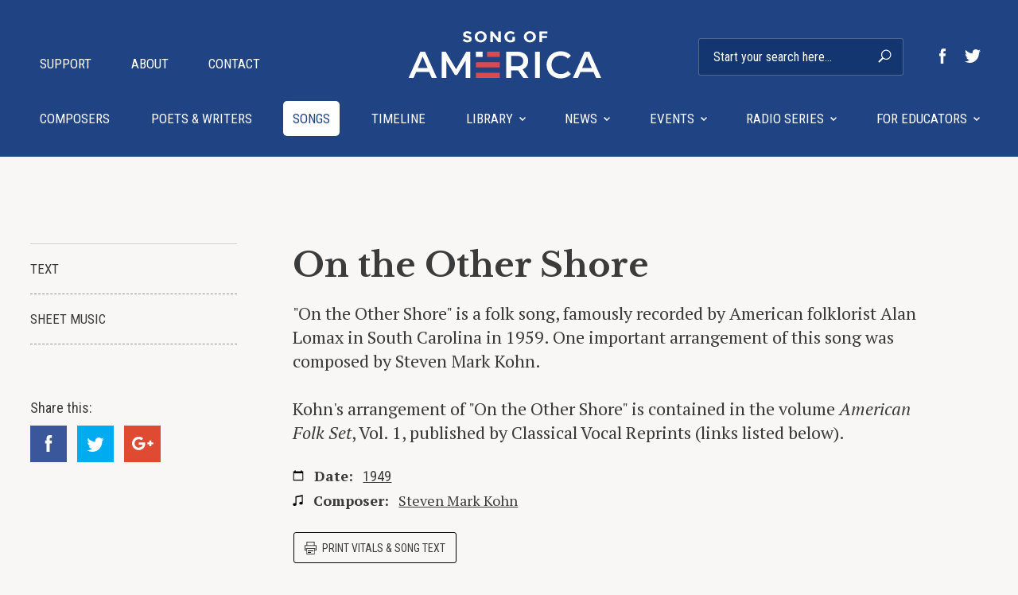

--- FILE ---
content_type: text/html; charset=UTF-8
request_url: https://songofamerica.net/song/on-the-other-shore/
body_size: 32919
content:
<!DOCTYPE html>
<html lang="en-US" class="nav-state-closed">
<head>

  <meta name="description" content="" />
  <meta charset="UTF-8" />
  <meta name="viewport" content="width=device-width, initial-scale=1, maximum-scale=1">
  <link rel="pingback" href="https://songofamerica.net/xmlrpc.php" />
  <link rel="shortcut icon" href="https://songofamerica.net/wp-content/themes/SongOfAmerica/images/favicon.png" />
  <title>On the Other Shore - Song of America Song of America</title>
  
  <meta name='robots' content='index, follow, max-image-preview:large, max-snippet:-1, max-video-preview:-1' />
	<style>img:is([sizes="auto" i], [sizes^="auto," i]) { contain-intrinsic-size: 3000px 1500px }</style>
	
	<!-- This site is optimized with the Yoast SEO plugin v22.1 - https://yoast.com/wordpress/plugins/seo/ -->
	<link rel="canonical" href="https://songofamerica.net/song/on-the-other-shore/" />
	<meta property="og:locale" content="en_US" />
	<meta property="og:type" content="article" />
	<meta property="og:title" content="On the Other Shore - Song of America" />
	<meta property="og:url" content="https://songofamerica.net/song/on-the-other-shore/" />
	<meta property="og:site_name" content="Song of America" />
	<meta property="article:publisher" content="https://www.facebook.com/hampsong.foundation/" />
	<meta property="article:modified_time" content="2018-08-06T09:54:23+00:00" />
	<meta name="twitter:card" content="summary_large_image" />
	<meta name="twitter:site" content="@HampsongFndn" />
	<script type="application/ld+json" class="yoast-schema-graph">{"@context":"https://schema.org","@graph":[{"@type":"WebPage","@id":"https://songofamerica.net/song/on-the-other-shore/","url":"https://songofamerica.net/song/on-the-other-shore/","name":"On the Other Shore - Song of America","isPartOf":{"@id":"https://songofamerica.net/#website"},"datePublished":"2017-09-11T14:33:56+00:00","dateModified":"2018-08-06T09:54:23+00:00","breadcrumb":{"@id":"https://songofamerica.net/song/on-the-other-shore/#breadcrumb"},"inLanguage":"en-US","potentialAction":[{"@type":"ReadAction","target":["https://songofamerica.net/song/on-the-other-shore/"]}]},{"@type":"BreadcrumbList","@id":"https://songofamerica.net/song/on-the-other-shore/#breadcrumb","itemListElement":[{"@type":"ListItem","position":1,"name":"Home","item":"https://songofamerica.net/"},{"@type":"ListItem","position":2,"name":"Songs","item":"https://songofamerica.net/song/"},{"@type":"ListItem","position":3,"name":"On the Other Shore"}]},{"@type":"WebSite","@id":"https://songofamerica.net/#website","url":"https://songofamerica.net/","name":"Song of America","description":"","publisher":{"@id":"https://songofamerica.net/#organization"},"potentialAction":[{"@type":"SearchAction","target":{"@type":"EntryPoint","urlTemplate":"https://songofamerica.net/?s={search_term_string}"},"query-input":"required name=search_term_string"}],"inLanguage":"en-US"},{"@type":"Organization","@id":"https://songofamerica.net/#organization","name":"Song of America","url":"https://songofamerica.net/","logo":{"@type":"ImageObject","inLanguage":"en-US","@id":"https://songofamerica.net/#/schema/logo/image/","url":"https://songofamerica.net/wp-content/uploads/2018/08/soa_logo_square.png","contentUrl":"https://songofamerica.net/wp-content/uploads/2018/08/soa_logo_square.png","width":1000,"height":1000,"caption":"Song of America"},"image":{"@id":"https://songofamerica.net/#/schema/logo/image/"},"sameAs":["https://www.facebook.com/hampsong.foundation/","https://twitter.com/HampsongFndn"]}]}</script>
	<!-- / Yoast SEO plugin. -->


<link rel='dns-prefetch' href='//fonts.googleapis.com' />
<link rel='stylesheet' id='wp-block-library-css' href='https://songofamerica.net/wp-includes/css/dist/block-library/style.min.css?ver=6.8.3' type='text/css' media='all' />
<style id='classic-theme-styles-inline-css' type='text/css'>
/*! This file is auto-generated */
.wp-block-button__link{color:#fff;background-color:#32373c;border-radius:9999px;box-shadow:none;text-decoration:none;padding:calc(.667em + 2px) calc(1.333em + 2px);font-size:1.125em}.wp-block-file__button{background:#32373c;color:#fff;text-decoration:none}
</style>
<style id='global-styles-inline-css' type='text/css'>
:root{--wp--preset--aspect-ratio--square: 1;--wp--preset--aspect-ratio--4-3: 4/3;--wp--preset--aspect-ratio--3-4: 3/4;--wp--preset--aspect-ratio--3-2: 3/2;--wp--preset--aspect-ratio--2-3: 2/3;--wp--preset--aspect-ratio--16-9: 16/9;--wp--preset--aspect-ratio--9-16: 9/16;--wp--preset--color--black: #000000;--wp--preset--color--cyan-bluish-gray: #abb8c3;--wp--preset--color--white: #ffffff;--wp--preset--color--pale-pink: #f78da7;--wp--preset--color--vivid-red: #cf2e2e;--wp--preset--color--luminous-vivid-orange: #ff6900;--wp--preset--color--luminous-vivid-amber: #fcb900;--wp--preset--color--light-green-cyan: #7bdcb5;--wp--preset--color--vivid-green-cyan: #00d084;--wp--preset--color--pale-cyan-blue: #8ed1fc;--wp--preset--color--vivid-cyan-blue: #0693e3;--wp--preset--color--vivid-purple: #9b51e0;--wp--preset--gradient--vivid-cyan-blue-to-vivid-purple: linear-gradient(135deg,rgba(6,147,227,1) 0%,rgb(155,81,224) 100%);--wp--preset--gradient--light-green-cyan-to-vivid-green-cyan: linear-gradient(135deg,rgb(122,220,180) 0%,rgb(0,208,130) 100%);--wp--preset--gradient--luminous-vivid-amber-to-luminous-vivid-orange: linear-gradient(135deg,rgba(252,185,0,1) 0%,rgba(255,105,0,1) 100%);--wp--preset--gradient--luminous-vivid-orange-to-vivid-red: linear-gradient(135deg,rgba(255,105,0,1) 0%,rgb(207,46,46) 100%);--wp--preset--gradient--very-light-gray-to-cyan-bluish-gray: linear-gradient(135deg,rgb(238,238,238) 0%,rgb(169,184,195) 100%);--wp--preset--gradient--cool-to-warm-spectrum: linear-gradient(135deg,rgb(74,234,220) 0%,rgb(151,120,209) 20%,rgb(207,42,186) 40%,rgb(238,44,130) 60%,rgb(251,105,98) 80%,rgb(254,248,76) 100%);--wp--preset--gradient--blush-light-purple: linear-gradient(135deg,rgb(255,206,236) 0%,rgb(152,150,240) 100%);--wp--preset--gradient--blush-bordeaux: linear-gradient(135deg,rgb(254,205,165) 0%,rgb(254,45,45) 50%,rgb(107,0,62) 100%);--wp--preset--gradient--luminous-dusk: linear-gradient(135deg,rgb(255,203,112) 0%,rgb(199,81,192) 50%,rgb(65,88,208) 100%);--wp--preset--gradient--pale-ocean: linear-gradient(135deg,rgb(255,245,203) 0%,rgb(182,227,212) 50%,rgb(51,167,181) 100%);--wp--preset--gradient--electric-grass: linear-gradient(135deg,rgb(202,248,128) 0%,rgb(113,206,126) 100%);--wp--preset--gradient--midnight: linear-gradient(135deg,rgb(2,3,129) 0%,rgb(40,116,252) 100%);--wp--preset--font-size--small: 13px;--wp--preset--font-size--medium: 20px;--wp--preset--font-size--large: 36px;--wp--preset--font-size--x-large: 42px;--wp--preset--spacing--20: 0.44rem;--wp--preset--spacing--30: 0.67rem;--wp--preset--spacing--40: 1rem;--wp--preset--spacing--50: 1.5rem;--wp--preset--spacing--60: 2.25rem;--wp--preset--spacing--70: 3.38rem;--wp--preset--spacing--80: 5.06rem;--wp--preset--shadow--natural: 6px 6px 9px rgba(0, 0, 0, 0.2);--wp--preset--shadow--deep: 12px 12px 50px rgba(0, 0, 0, 0.4);--wp--preset--shadow--sharp: 6px 6px 0px rgba(0, 0, 0, 0.2);--wp--preset--shadow--outlined: 6px 6px 0px -3px rgba(255, 255, 255, 1), 6px 6px rgba(0, 0, 0, 1);--wp--preset--shadow--crisp: 6px 6px 0px rgba(0, 0, 0, 1);}:where(.is-layout-flex){gap: 0.5em;}:where(.is-layout-grid){gap: 0.5em;}body .is-layout-flex{display: flex;}.is-layout-flex{flex-wrap: wrap;align-items: center;}.is-layout-flex > :is(*, div){margin: 0;}body .is-layout-grid{display: grid;}.is-layout-grid > :is(*, div){margin: 0;}:where(.wp-block-columns.is-layout-flex){gap: 2em;}:where(.wp-block-columns.is-layout-grid){gap: 2em;}:where(.wp-block-post-template.is-layout-flex){gap: 1.25em;}:where(.wp-block-post-template.is-layout-grid){gap: 1.25em;}.has-black-color{color: var(--wp--preset--color--black) !important;}.has-cyan-bluish-gray-color{color: var(--wp--preset--color--cyan-bluish-gray) !important;}.has-white-color{color: var(--wp--preset--color--white) !important;}.has-pale-pink-color{color: var(--wp--preset--color--pale-pink) !important;}.has-vivid-red-color{color: var(--wp--preset--color--vivid-red) !important;}.has-luminous-vivid-orange-color{color: var(--wp--preset--color--luminous-vivid-orange) !important;}.has-luminous-vivid-amber-color{color: var(--wp--preset--color--luminous-vivid-amber) !important;}.has-light-green-cyan-color{color: var(--wp--preset--color--light-green-cyan) !important;}.has-vivid-green-cyan-color{color: var(--wp--preset--color--vivid-green-cyan) !important;}.has-pale-cyan-blue-color{color: var(--wp--preset--color--pale-cyan-blue) !important;}.has-vivid-cyan-blue-color{color: var(--wp--preset--color--vivid-cyan-blue) !important;}.has-vivid-purple-color{color: var(--wp--preset--color--vivid-purple) !important;}.has-black-background-color{background-color: var(--wp--preset--color--black) !important;}.has-cyan-bluish-gray-background-color{background-color: var(--wp--preset--color--cyan-bluish-gray) !important;}.has-white-background-color{background-color: var(--wp--preset--color--white) !important;}.has-pale-pink-background-color{background-color: var(--wp--preset--color--pale-pink) !important;}.has-vivid-red-background-color{background-color: var(--wp--preset--color--vivid-red) !important;}.has-luminous-vivid-orange-background-color{background-color: var(--wp--preset--color--luminous-vivid-orange) !important;}.has-luminous-vivid-amber-background-color{background-color: var(--wp--preset--color--luminous-vivid-amber) !important;}.has-light-green-cyan-background-color{background-color: var(--wp--preset--color--light-green-cyan) !important;}.has-vivid-green-cyan-background-color{background-color: var(--wp--preset--color--vivid-green-cyan) !important;}.has-pale-cyan-blue-background-color{background-color: var(--wp--preset--color--pale-cyan-blue) !important;}.has-vivid-cyan-blue-background-color{background-color: var(--wp--preset--color--vivid-cyan-blue) !important;}.has-vivid-purple-background-color{background-color: var(--wp--preset--color--vivid-purple) !important;}.has-black-border-color{border-color: var(--wp--preset--color--black) !important;}.has-cyan-bluish-gray-border-color{border-color: var(--wp--preset--color--cyan-bluish-gray) !important;}.has-white-border-color{border-color: var(--wp--preset--color--white) !important;}.has-pale-pink-border-color{border-color: var(--wp--preset--color--pale-pink) !important;}.has-vivid-red-border-color{border-color: var(--wp--preset--color--vivid-red) !important;}.has-luminous-vivid-orange-border-color{border-color: var(--wp--preset--color--luminous-vivid-orange) !important;}.has-luminous-vivid-amber-border-color{border-color: var(--wp--preset--color--luminous-vivid-amber) !important;}.has-light-green-cyan-border-color{border-color: var(--wp--preset--color--light-green-cyan) !important;}.has-vivid-green-cyan-border-color{border-color: var(--wp--preset--color--vivid-green-cyan) !important;}.has-pale-cyan-blue-border-color{border-color: var(--wp--preset--color--pale-cyan-blue) !important;}.has-vivid-cyan-blue-border-color{border-color: var(--wp--preset--color--vivid-cyan-blue) !important;}.has-vivid-purple-border-color{border-color: var(--wp--preset--color--vivid-purple) !important;}.has-vivid-cyan-blue-to-vivid-purple-gradient-background{background: var(--wp--preset--gradient--vivid-cyan-blue-to-vivid-purple) !important;}.has-light-green-cyan-to-vivid-green-cyan-gradient-background{background: var(--wp--preset--gradient--light-green-cyan-to-vivid-green-cyan) !important;}.has-luminous-vivid-amber-to-luminous-vivid-orange-gradient-background{background: var(--wp--preset--gradient--luminous-vivid-amber-to-luminous-vivid-orange) !important;}.has-luminous-vivid-orange-to-vivid-red-gradient-background{background: var(--wp--preset--gradient--luminous-vivid-orange-to-vivid-red) !important;}.has-very-light-gray-to-cyan-bluish-gray-gradient-background{background: var(--wp--preset--gradient--very-light-gray-to-cyan-bluish-gray) !important;}.has-cool-to-warm-spectrum-gradient-background{background: var(--wp--preset--gradient--cool-to-warm-spectrum) !important;}.has-blush-light-purple-gradient-background{background: var(--wp--preset--gradient--blush-light-purple) !important;}.has-blush-bordeaux-gradient-background{background: var(--wp--preset--gradient--blush-bordeaux) !important;}.has-luminous-dusk-gradient-background{background: var(--wp--preset--gradient--luminous-dusk) !important;}.has-pale-ocean-gradient-background{background: var(--wp--preset--gradient--pale-ocean) !important;}.has-electric-grass-gradient-background{background: var(--wp--preset--gradient--electric-grass) !important;}.has-midnight-gradient-background{background: var(--wp--preset--gradient--midnight) !important;}.has-small-font-size{font-size: var(--wp--preset--font-size--small) !important;}.has-medium-font-size{font-size: var(--wp--preset--font-size--medium) !important;}.has-large-font-size{font-size: var(--wp--preset--font-size--large) !important;}.has-x-large-font-size{font-size: var(--wp--preset--font-size--x-large) !important;}
:where(.wp-block-post-template.is-layout-flex){gap: 1.25em;}:where(.wp-block-post-template.is-layout-grid){gap: 1.25em;}
:where(.wp-block-columns.is-layout-flex){gap: 2em;}:where(.wp-block-columns.is-layout-grid){gap: 2em;}
:root :where(.wp-block-pullquote){font-size: 1.5em;line-height: 1.6;}
</style>
<link rel='stylesheet' id='fonts-css' href='//fonts.googleapis.com/css?family=Libre+Baskerville%3A400%2C400i%2C700%7CPT+Serif%3A400%2C400i%2C700%7CRoboto+Condensed%3A300%2C400%2C700&#038;ver=1.0.34' type='text/css' media='all' />
<link rel='stylesheet' id='app-css' href='https://songofamerica.net/wp-content/themes/SongOfAmerica/dist/app.css?ver=1.0.34' type='text/css' media='screen' />
<script type="text/javascript" src="https://songofamerica.net/wp-includes/js/jquery/jquery.min.js?ver=3.7.1" id="jquery-core-js"></script>
<script type="text/javascript" src="https://songofamerica.net/wp-includes/js/jquery/jquery-migrate.min.js?ver=3.4.1" id="jquery-migrate-js"></script>
<link rel="https://api.w.org/" href="https://songofamerica.net/wp-json/" /><link rel="EditURI" type="application/rsd+xml" title="RSD" href="https://songofamerica.net/xmlrpc.php?rsd" />
<link rel='shortlink' href='https://songofamerica.net/?p=6564' />
<link rel="alternate" title="oEmbed (JSON)" type="application/json+oembed" href="https://songofamerica.net/wp-json/oembed/1.0/embed?url=https%3A%2F%2Fsongofamerica.net%2Fsong%2Fon-the-other-shore%2F" />
<link rel="alternate" title="oEmbed (XML)" type="text/xml+oembed" href="https://songofamerica.net/wp-json/oembed/1.0/embed?url=https%3A%2F%2Fsongofamerica.net%2Fsong%2Fon-the-other-shore%2F&#038;format=xml" />
  
    <!-- Global site tag (gtag.js) - Google Analytics -->
<script async src="https://www.googletagmanager.com/gtag/js?id=UA-46825286-1"></script>
<script>
  window.dataLayer = window.dataLayer || [];
  function gtag(){dataLayer.push(arguments);}
  gtag('js', new Date());

  gtag('config', 'UA-46825286-1');
</script>

<script>
!function(f,b,e,v,n,t,s)
{if(f.fbq)return;n=f.fbq=function(){n.callMethod?
n.callMethod.apply(n,arguments):n.queue.push(arguments)};
if(!f._fbq)f._fbq=n;n.push=n;n.loaded=!0;n.version='2.0';
n.queue=[];t=b.createElement(e);t.async=!0;
t.src=v;s=b.getElementsByTagName(e)[0];
s.parentNode.insertBefore(t,s)}(window, document,'script',
'https://connect.facebook.net/en_US/fbevents.js');
fbq('init', '1699298140337758');
fbq('track', 'PageView');
</script>
<noscript><img height="1" width="1" style="display:none"
src="https://www.facebook.com/tr?id=1699298140337758&ev=PageView&noscript=1"
/></noscript>

</head>
<body class="wp-singular song-template-default single single-song postid-6564 wp-theme-SongOfAmerica">



  <div class="site-mobile-header">
    <a class="site-mobile-header-logo" href="https://songofamerica.net/">
      <span class="hidden">Song of America</span>
		<img src="https://songofamerica.net/wp-content/themes/SongOfAmerica/images/soa_logo_white.svg" alt="" />
    </a>

    <button class="site-nav-toggle" type="button">
      <div class="hamburger hamburger--squeeze">
        <span class="hidden">Toggle Navigation</span>
        <span class="hamburger-box">
          <span class="hamburger-inner"></span>
        </span>
      </div>
    </button>
  </div>

  <header class="site-header">
    <div class="padded-wrapper clearfix">

      <a class="site-header-logo" href="https://songofamerica.net/">
        <span class="hidden">Song of America</span>
		<img src="https://songofamerica.net/wp-content/themes/SongOfAmerica/images/soa_logo_white_accent_colour.svg" alt="" />      </a>

      <nav class="site-header-nav site-header-nav-main">
        <ul><li id="menu-item-164" class="menu-item menu-item-type-taxonomy menu-item-object-cpw menu-item-first menu-item-164"><a href="https://songofamerica.net/cpw/composers/">Composers<svg data-icon="menu_arrow_down" viewBox="0 0 8 5"><use xlink:href="#menu_arrow_down"></use></svg></a></li>
<li id="menu-item-165" class="menu-item menu-item-type-taxonomy menu-item-object-cpw menu-item-165"><a href="https://songofamerica.net/cpw/poets-writers/">Poets &#038; Writers<svg data-icon="menu_arrow_down" viewBox="0 0 8 5"><use xlink:href="#menu_arrow_down"></use></svg></a></li>
<li id="menu-item-186" class="menu-item menu-item-type-post_type_archive menu-item-object-song current-menu-item menu-item-186"><a href="https://songofamerica.net/song/" aria-current="page">Songs<svg data-icon="menu_arrow_down" viewBox="0 0 8 5"><use xlink:href="#menu_arrow_down"></use></svg></a></li>
<li id="menu-item-389" class="menu-item menu-item-type-post_type_archive menu-item-object-timeline menu-item-389"><a href="https://songofamerica.net/timeline/">Timeline<svg data-icon="menu_arrow_down" viewBox="0 0 8 5"><use xlink:href="#menu_arrow_down"></use></svg></a></li>
<li id="menu-item-475" class="menu-item menu-item-type-post_type menu-item-object-page menu-item-has-children menu-item-475"><a href="https://songofamerica.net/library/">Library<svg data-icon="menu_arrow_down" viewBox="0 0 8 5"><use xlink:href="#menu_arrow_down"></use></svg></a>
<ul class="sub-menu">
	<li id="menu-item-481" class="menu-item menu-item-type-post_type menu-item-object-page menu-item-481"><a href="https://songofamerica.net/library/">Overview<svg data-icon="menu_arrow_down" viewBox="0 0 8 5"><use xlink:href="#menu_arrow_down"></use></svg></a></li>
	<li id="menu-item-494" class="menu-item menu-item-type-taxonomy menu-item-object-booktype menu-item-494"><a href="https://songofamerica.net/book-type/library/">Books<svg data-icon="menu_arrow_down" viewBox="0 0 8 5"><use xlink:href="#menu_arrow_down"></use></svg></a></li>
	<li id="menu-item-593" class="menu-item menu-item-type-post_type_archive menu-item-object-essay menu-item-593"><a href="https://songofamerica.net/essays/">Essays<svg data-icon="menu_arrow_down" viewBox="0 0 8 5"><use xlink:href="#menu_arrow_down"></use></svg></a></li>
	<li id="menu-item-589" class="menu-item menu-item-type-taxonomy menu-item-object-onlineresourcestype menu-item-589"><a href="https://songofamerica.net/onlineresources-type/library/">Online Resources<svg data-icon="menu_arrow_down" viewBox="0 0 8 5"><use xlink:href="#menu_arrow_down"></use></svg></a></li>
	<li id="menu-item-598" class="menu-item menu-item-type-post_type_archive menu-item-object-ami menu-item-598"><a href="https://songofamerica.net/artists-movements-ideas/">Artists, movements &#038; Ideas<svg data-icon="menu_arrow_down" viewBox="0 0 8 5"><use xlink:href="#menu_arrow_down"></use></svg></a></li>
	<li id="menu-item-480" class="menu-item menu-item-type-post_type menu-item-object-page menu-item-480"><a href="https://songofamerica.net/library/poets-laureate/">Poets Laureate<svg data-icon="menu_arrow_down" viewBox="0 0 8 5"><use xlink:href="#menu_arrow_down"></use></svg></a></li>
</ul>
</li>
<li id="menu-item-26" class="menu-item menu-item-type-post_type menu-item-object-page menu-item-has-children menu-item-26"><a href="https://songofamerica.net/news/">News<svg data-icon="menu_arrow_down" viewBox="0 0 8 5"><use xlink:href="#menu_arrow_down"></use></svg></a>
<ul class="sub-menu">
	<li id="menu-item-151" class="menu-item menu-item-type-post_type menu-item-object-page menu-item-151"><a href="https://songofamerica.net/news/">Most Recent<svg data-icon="menu_arrow_down" viewBox="0 0 8 5"><use xlink:href="#menu_arrow_down"></use></svg></a></li>
	<li id="menu-item-588" class="menu-item menu-item-type-post_type menu-item-object-page menu-item-588"><a href="https://songofamerica.net/submit-a-news-article/">Submit a news article<svg data-icon="menu_arrow_down" viewBox="0 0 8 5"><use xlink:href="#menu_arrow_down"></use></svg></a></li>
</ul>
</li>
<li id="menu-item-417" class="menu-item menu-item-type-post_type_archive menu-item-object-event menu-item-has-children menu-item-417"><a href="https://songofamerica.net/events/">Events<svg data-icon="menu_arrow_down" viewBox="0 0 8 5"><use xlink:href="#menu_arrow_down"></use></svg></a>
<ul class="sub-menu">
	<li id="menu-item-680" class="menu-item menu-item-type-post_type_archive menu-item-object-event menu-item-680"><a href="https://songofamerica.net/events/">Events<svg data-icon="menu_arrow_down" viewBox="0 0 8 5"><use xlink:href="#menu_arrow_down"></use></svg></a></li>
	<li id="menu-item-684" class="menu-item menu-item-type-post_type menu-item-object-page menu-item-684"><a href="https://songofamerica.net/past-events/">Past Events<svg data-icon="menu_arrow_down" viewBox="0 0 8 5"><use xlink:href="#menu_arrow_down"></use></svg></a></li>
	<li id="menu-item-681" class="menu-item menu-item-type-post_type menu-item-object-page menu-item-681"><a href="https://songofamerica.net/submit-an-event/">Submit an event<svg data-icon="menu_arrow_down" viewBox="0 0 8 5"><use xlink:href="#menu_arrow_down"></use></svg></a></li>
</ul>
</li>
<li id="menu-item-545" class="menu-item menu-item-type-post_type menu-item-object-page menu-item-has-children menu-item-545"><a href="https://songofamerica.net/radio-series/">Radio Series<svg data-icon="menu_arrow_down" viewBox="0 0 8 5"><use xlink:href="#menu_arrow_down"></use></svg></a>
<ul class="sub-menu">
	<li id="menu-item-548" class="menu-item menu-item-type-post_type menu-item-object-page menu-item-548"><a href="https://songofamerica.net/radio-series/">Introduction<svg data-icon="menu_arrow_down" viewBox="0 0 8 5"><use xlink:href="#menu_arrow_down"></use></svg></a></li>
	<li id="menu-item-549" class="menu-item menu-item-type-post_type_archive menu-item-object-program menu-item-549"><a href="https://songofamerica.net/program/">Programs<svg data-icon="menu_arrow_down" viewBox="0 0 8 5"><use xlink:href="#menu_arrow_down"></use></svg></a></li>
	<li id="menu-item-547" class="menu-item menu-item-type-post_type menu-item-object-page menu-item-547"><a href="https://songofamerica.net/radio-series/the-host/">The Host<svg data-icon="menu_arrow_down" viewBox="0 0 8 5"><use xlink:href="#menu_arrow_down"></use></svg></a></li>
	<li id="menu-item-546" class="menu-item menu-item-type-post_type menu-item-object-page menu-item-546"><a href="https://songofamerica.net/radio-series/credits/">Credits<svg data-icon="menu_arrow_down" viewBox="0 0 8 5"><use xlink:href="#menu_arrow_down"></use></svg></a></li>
</ul>
</li>
<li id="menu-item-489" class="menu-item menu-item-type-post_type menu-item-object-page menu-item-has-children menu-item-last menu-item-489"><a href="https://songofamerica.net/for-educators/">For Educators<svg data-icon="menu_arrow_down" viewBox="0 0 8 5"><use xlink:href="#menu_arrow_down"></use></svg></a>
<ul class="sub-menu">
	<li id="menu-item-490" class="menu-item menu-item-type-post_type menu-item-object-page menu-item-490"><a href="https://songofamerica.net/for-educators/">Overview<svg data-icon="menu_arrow_down" viewBox="0 0 8 5"><use xlink:href="#menu_arrow_down"></use></svg></a></li>
	<li id="menu-item-498" class="menu-item menu-item-type-taxonomy menu-item-object-resourcetype menu-item-498"><a href="https://songofamerica.net/resource-type/lesson-plan/">Lesson Plans<svg data-icon="menu_arrow_down" viewBox="0 0 8 5"><use xlink:href="#menu_arrow_down"></use></svg></a></li>
	<li id="menu-item-499" class="menu-item menu-item-type-taxonomy menu-item-object-resourcetype menu-item-499"><a href="https://songofamerica.net/resource-type/radio-program-worksheet/">Radio Programme Worksheets<svg data-icon="menu_arrow_down" viewBox="0 0 8 5"><use xlink:href="#menu_arrow_down"></use></svg></a></li>
	<li id="menu-item-497" class="menu-item menu-item-type-taxonomy menu-item-object-resourcetype menu-item-497"><a href="https://songofamerica.net/resource-type/classroom-activities/">Classroom Activity<svg data-icon="menu_arrow_down" viewBox="0 0 8 5"><use xlink:href="#menu_arrow_down"></use></svg></a></li>
	<li id="menu-item-519" class="menu-item menu-item-type-taxonomy menu-item-object-booktype menu-item-519"><a href="https://songofamerica.net/book-type/for-educators/">Books<svg data-icon="menu_arrow_down" viewBox="0 0 8 5"><use xlink:href="#menu_arrow_down"></use></svg></a></li>
	<li id="menu-item-520" class="menu-item menu-item-type-taxonomy menu-item-object-onlineresourcestype menu-item-520"><a href="https://songofamerica.net/onlineresources-type/for-educators/">Online Resources<svg data-icon="menu_arrow_down" viewBox="0 0 8 5"><use xlink:href="#menu_arrow_down"></use></svg></a></li>
	<li id="menu-item-524" class="menu-item menu-item-type-post_type_archive menu-item-object-download menu-item-524"><a href="https://songofamerica.net/downloads/">Downloads<svg data-icon="menu_arrow_down" viewBox="0 0 8 5"><use xlink:href="#menu_arrow_down"></use></svg></a></li>
</ul>
</li>
</ul>      </nav>

      <nav class="site-header-nav site-header-nav-secondary">
        <ul><li id="menu-item-338" class="menu-item menu-item-type-post_type menu-item-object-page menu-item-first menu-item-338"><a href="https://songofamerica.net/support/">Support</a></li>
<li id="menu-item-320" class="menu-item menu-item-type-post_type menu-item-object-page menu-item-320"><a href="https://songofamerica.net/about/">About</a></li>
<li id="menu-item-301" class="menu-item menu-item-type-post_type menu-item-object-page menu-item-last menu-item-301"><a href="https://songofamerica.net/contact/">Contact</a></li>
</ul>      </nav>

      <style>
	@media (min-width: 1200px) {
		.search-form form {
			display: inline-block;
			position: relative;
			margin: 0 20px 0 0;
		}
		.search-form .site-header-nav-secondary-social {
			display: inline-block;
		}
	}
</style>

<div class="search-form">
<form action="/" method="get">
    <input type="text" name="s" id="search" value="" placeholder="Start your search here&hellip;" />
    <button type="submit">
      <span class="hidden">Search</span>
      <svg data-icon="magnify" viewBox="0 0 17 17"><use xlink:href="#magnify"></use></svg>    </button>
</form>
<div class="site-header-nav-secondary-social"><a class="facebook" href="https://www.facebook.com/hampsong.foundation/" target="_blank"><span class="hidden">Like on Facebook</span><svg data-icon="social_fb" viewBox="0 0 8 19"><use xlink:href="#social_fb"></use></svg></a><a class="twitter" href="https://twitter.com/HampsongFndn" target="_blank"><span class="hidden">Follow on Twitter</span><svg data-icon="social_twitter" viewBox="0 0 20 17"><use xlink:href="#social_twitter"></use></svg></a></div></div>    </div>

    
  </header>

  <div class="padded-wrapper cpw-single">

    <div class="cpw-single-header">

      <div class="cpw-single-header-left">
        <div class="sidebar-sticky">
          <nav class="c-nav-list">
            <ul>
              <li data-nav-scroll-key="text_0"><a href="#">Text <svg data-icon="arrow_right" viewBox="0 0 15 9"><use xlink:href="#arrow_right"></use></svg></a></li><li data-nav-scroll-key="sheet_music_1"><a href="#">Sheet Music <svg data-icon="arrow_right" viewBox="0 0 15 9"><use xlink:href="#arrow_right"></use></svg></a></li>            </ul>
          </nav>

          <div class="c-social-share ">
  <p>Share this:</p>

      <ul>
      <li class="facebook"><a href="https://www.facebook.com/sharer/sharer.php?u=https://songofamerica.net/song/on-the-other-shore/" onclick="window.open(this.href, 'facebook-share','width=580,height=296');return false;"><svg data-icon="social_fb" viewBox="0 0 8 19"><use xlink:href="#social_fb"></use></svg><span class="hidden">Facebook</span></a></li>
      <li class="twitter"><a href="https://twitter.com/intent/tweet?text=On the Other Shore&amp;url=https://songofamerica.net/song/on-the-other-shore/" onclick="window.open(this.href, 'twitter-share', 'width=550,height=235');return false;"><svg data-icon="social_twitter" viewBox="0 0 20 17"><use xlink:href="#social_twitter"></use></svg><span class="hidden">Twitter</span></a></li>
      <li class="google-plus"><a href="https://plus.google.com/share?url=https://songofamerica.net/song/on-the-other-shore/" onclick="window.open(this.href, 'google-plus-share', 'width=490,height=530');return false;"><svg data-icon="social_googleplus" viewBox="0 0 27 17"><use xlink:href="#social_googleplus"></use></svg><span class="hidden">Google+</span></a></li>
    </ul>
  </div>
        </div>
      </div>

      <div class="cpw-single-header-right song-type-song">
        <h1>On the Other Shore</h1>
                <p class="cpw-single-header-global-excerpt">"On the Other Shore" is a folk song, famously recorded by American folklorist Alan Lomax in South Carolina in 1959.  One important arrangement of this song was composed by Steven Mark Kohn.<br />
<br />
Kohn's arrangement of "On the Other Shore" is contained in the volume <em>American Folk Set</em>, Vol. 1, published by Classical Vocal Reprints (links listed below).<br />
</p>
        <p class="cpw-single-header-meta">
          <span><svg data-icon="date" viewBox="0 0 15 16"><use xlink:href="#date"></use></svg><b>Date:</b> <a class="sans" href="https://songofamerica.net/timeline/#year-1949">1949</a></span><span><svg data-icon="music_note" viewBox="0 0 10 11"><use xlink:href="#music_note"></use></svg><b>Composer:</b> <a href="https://songofamerica.net/composer/kohn-steven-mark/">Steven Mark Kohn</a></span>        </p>
        <a href="#" class="button-ghost-small"><svg data-icon="print" viewBox="0 0 15 16"><use xlink:href="#print"></use></svg> Print vitals &amp; song text</a>


        <div class="cpw-single-content-right">
          <section class="cpw-single-content-block" data-nav-scroll-item="text_0"><h1 class="h2">Text</h1><div class="hentry"><p>On the Other Shore<br />
Traditional</p>
<p>I have a mother, gone to glory,<br />
I have a mother, gone to glory,<br />
I have a mother, gone to glory,<br />
On the other shore.</p>
<p>Bye and bye, I&#8217;ll go to meet her,<br />
Bye and bye, I&#8217;ll go to meet her,<br />
Bye and bye, I&#8217;ll go to meet her,<br />
On the other shore.</p>
<p>Won&#8217;t that be a happy meetin&#8217;,<br />
Won&#8217;t that be a happy meetin&#8217;,<br />
Won&#8217;t that be a happy meetin&#8217;,<br />
On the other shore.</p>
<p>There we&#8217;ll see our good old neighbors,<br />
There we&#8217;ll see our good old neighbors,<br />
There we&#8217;ll see our good old neighbors,<br />
On the other shore.</p>
<p>There we&#8217;ll see our blessed Savior,<br />
There we&#8217;ll see our blessed Savior,<br />
There we&#8217;ll see our blessed Savior,<br />
On the other shore.</p>
</div></section><section class="cpw-single-content-block" data-nav-scroll-item="sheet_music_1"><h1 class="h2">Sheet Music</h1><div class="listing-group-items sheetmusic two-cols"><div class="sheetmusic-item"><h1 class="h6">American Folk Set, Book 1 (High Voice)</h1><p><b>Composer(s):</b> Steven Mark Kohn</p><p><b>Voice Type:</b> High </p><a href="http://www.classicalvocalrep.com/products/American-Folk-Set-5-folksong-arrangements-Book-1-100202.html" class="button-text" target="_blank">Buy via Classical Vocal Reprints<svg data-icon="arrow_right" viewBox="0 0 15 9"><use xlink:href="#arrow_right"></use></svg></a></div><div class="sheetmusic-item"><h1 class="h6">American Folk Set, Book 1 (Medium Voice)</h1><p><b>Composer(s):</b> Steven Mark Kohn</p><p><b>Voice Type:</b> Medium</p><a href="http://www.classicalvocalrep.com/products/American-Folk-Set-5-folksong-arrangements-Book-1-100201.html" class="button-text" target="_blank">Buy via Classical Vocal Reprints<svg data-icon="arrow_right" viewBox="0 0 15 9"><use xlink:href="#arrow_right"></use></svg></a></div><div class="sheetmusic-item"><h1 class="h6">American Folk Set, Book 1 (Medium Low)</h1><p><b>Composer(s):</b> Steven Mark Kohn</p><p><b>Voice Type:</b> Medium Low</p><a href="http://www.classicalvocalrep.com/products/American-Folk-Set-5-folksong-arrangements-Book-1-100890.html" class="button-text" target="_blank">Buy via Classical Vocal Reprints<svg data-icon="arrow_right" viewBox="0 0 15 9"><use xlink:href="#arrow_right"></use></svg></a></div></div></section>
        </div><!-- .cpw-single-content-right -->

      </div><!-- .cpw-single-header-right -->
    </div><!-- .cpw-single-header -->

  </div>

  <div class="w-support" style="background-image: url(https://songofamerica.net/wp-content/uploads/2017/07/search-1024x310.jpg);">
  <div class="padded-wrapper">
    <div class="title">
      <h2>Support us and help us grow</h2>
    </div>

    <div class="text">
      <p>Dear friends, Thank you for helping us build a comprehensive online archive of American song. Your gift is greatly appreciated.</p>
      <div>
        <a href="https://songofamerica.net/support/" class="button-for-icon"><svg data-icon="arrow_right" viewBox="0 0 15 9"><use xlink:href="#arrow_right"></use></svg></a>
      </div>
    </div>
  </div>
</div>


  <div class="site-footer-search">
    <div class="padded-wrapper">
      <h2 class="h6">Start your search here:</h2>
      <form action="/" method="get" class="footer-search-form">
        <input type="text" name="s" id="search" value="" placeholder="Type and hit enter to search&hellip;" />
        <button type="submit">
          <span class="hidden">Search</span>
          <svg data-icon="magnify" viewBox="0 0 17 17"><use xlink:href="#magnify"></use></svg>        </button>
      </form>
    </div>
  </div>

  <footer class="site-footer">

    <div class="padded-wrapper content-page-wrapper-padded">

      <div class="site-footer-main">
        <div class="site-footer-main-col">
          <h2 class="h6">Sitemap</h2>
          <ul class="site-footer-nav"><li class="menu-item menu-item-type-taxonomy menu-item-object-cpw menu-item-first menu-item-164"><a href="https://songofamerica.net/cpw/composers/">Composers</a></li>
<li class="menu-item menu-item-type-taxonomy menu-item-object-cpw menu-item-165"><a href="https://songofamerica.net/cpw/poets-writers/">Poets &#038; Writers</a></li>
<li class="menu-item menu-item-type-post_type_archive menu-item-object-song current-menu-item menu-item-186"><a href="https://songofamerica.net/song/" aria-current="page">Songs</a></li>
<li class="menu-item menu-item-type-post_type_archive menu-item-object-timeline menu-item-389"><a href="https://songofamerica.net/timeline/">Timeline</a></li>
<li class="menu-item menu-item-type-post_type menu-item-object-page menu-item-475"><a href="https://songofamerica.net/library/">Library</a></li>
<li class="menu-item menu-item-type-post_type menu-item-object-page menu-item-26"><a href="https://songofamerica.net/news/">News</a></li>
<li class="menu-item menu-item-type-post_type_archive menu-item-object-event menu-item-417"><a href="https://songofamerica.net/events/">Events</a></li>
<li class="menu-item menu-item-type-post_type menu-item-object-page menu-item-545"><a href="https://songofamerica.net/radio-series/">Radio Series</a></li>
<li class="menu-item menu-item-type-post_type menu-item-object-page menu-item-last menu-item-489"><a href="https://songofamerica.net/for-educators/">For Educators</a></li>
</ul><ul class="site-footer-nav"><li>&mdash;</li></ul><ul class="site-footer-nav"><li class="menu-item menu-item-type-post_type menu-item-object-page menu-item-first menu-item-338"><a href="https://songofamerica.net/support/">Support</a></li>
<li class="menu-item menu-item-type-post_type menu-item-object-page menu-item-320"><a href="https://songofamerica.net/about/">About</a></li>
<li class="menu-item menu-item-type-post_type menu-item-object-page menu-item-last menu-item-301"><a href="https://songofamerica.net/contact/">Contact</a></li>
</ul>        </div>
        <div class="site-footer-main-col">
                    <h2 class="h6">Submit News & Events</h2>
          <div class="serif">
            <p>Have you read something interesting about Song in America—in a book or magazine, or online?</p>
<p>Or perhaps have an upcoming event that you’d like us to feature?</p>
          </div>
          <a href="https://songofamerica.net/contact/" class="button-ghost-light-small">Send us your news & events →</a>
        </div>
        <div class="site-footer-main-col">
                    <h2 class="h6">Our Newsletter</h2>
          <span class="serif">
            <p>Receive our newsletter for the latest news, events and more.</p>
          </span>
          						
			
			<form action="https://hampsongfoundation.us7.list-manage.com/subscribe/post?u=45f1f7fb93eeeb6f5aae87b8b&amp;id=b391057ea4" method="post" id="mc-embedded-subscribe-form" name="mc-embedded-subscribe-form" class="validate" target="_blank" novalidate>
				
	          <label class="hidden" for="mce-FNAME">First Name</label>
	          <input type="text" value="" name="FNAME"  id="mce-FNAME" placeholder="First Name">
	          
	          <label class="hidden" for="mce-LNAME">Last Name</label>
	          <input type="email" value="" name="LNAME" required id="mce-EMAIL" placeholder="Last Name">
	          
	          <label class="hidden" for="mce-EMAIL">Email address </label>
	          <input type="email" value="" name="EMAIL" required id="mce-EMAIL" placeholder="Email address">
	          
	          <div style="position: absolute; left: -5000px;" aria-hidden="true">
	            <input type="text" name="b_45f1f7fb93eeeb6f5aae87b8b_b391057ea4" tabindex="-1" value="">
	          </div>
	          <button type="submit" class="button">Subscribe →</button>
	        </form>
        
        
                   </div>
        <div class="site-footer-main-col">
                    <h2 class="h6">Made possible thanks to</h2>
          <a href="https://hampsongfoundation.org/" target="_blank"><img src="https://songofamerica.net/wp-content/uploads/2017/08/Page-1.png" /></a>        </div>
      </div>

      <div class="site-footer-credit">
        <a class="site-footer-credit-logo" href="https://songofamerica.net/">
          <img src="https://songofamerica.net/wp-content/themes/SongOfAmerica/images/soa_logo_white.svg" alt="" />
        </a>
        <div class="site-footer-credit-text">
          <small class="site-footer-credit-text-copyright">© 2026 Song of America</small>
          <cite class="site-footer-credit-text-maker">Site by <a href="http://www.lennysstudio.com/" target="_blank">Lenny’s Studio</a></cite>
        </div>
      </div>


    </div>

  </footer>

  <script type="speculationrules">
{"prefetch":[{"source":"document","where":{"and":[{"href_matches":"\/*"},{"not":{"href_matches":["\/wp-*.php","\/wp-admin\/*","\/wp-content\/uploads\/*","\/wp-content\/*","\/wp-content\/plugins\/*","\/wp-content\/themes\/SongOfAmerica\/*","\/*\\?(.+)"]}},{"not":{"selector_matches":"a[rel~=\"nofollow\"]"}},{"not":{"selector_matches":".no-prefetch, .no-prefetch a"}}]},"eagerness":"conservative"}]}
</script>
<script type="text/javascript" src="https://songofamerica.net/wp-content/themes/SongOfAmerica/dist/vendor.js?ver=1.0.34" id="vendor-js"></script>
<script type="text/javascript" src="https://songofamerica.net/wp-content/themes/SongOfAmerica/dist/app.js?ver=1.0.34" id="app-js"></script>
  <span class="hidden"><svg xmlns="http://www.w3.org/2000/svg">
    <symbol id="activity" viewBox="0 0 33 50">
      <g fill-rule="evenodd"><path d="M9.77 31h1.419c.473 0 .811-.4.811-.8 0-.467-.405-.8-.811-.8h-.54v-1.6c0-.467-.406-.8-.812-.8-.473 0-.81.4-.81.8v2.467c-.136.333.27.733.743.733zM.941 31l1.428-.274c.435-.069.684-.55.622-1.03-.063-.48-.497-.754-.932-.686l-1.428.275c-.435.068-.684.549-.622 1.029.063.412.373.686.746.686H.94zM1.504 26.405l1.523.535c.059 0 .176.06.234.06a.761.761 0 0 0 .703-.476c.118-.417-.058-.833-.468-.952l-1.523-.536c-.41-.119-.82.06-.937.476a.695.695 0 0 0 .468.893zM4.386 23.71c.152.217.455.29.683.29.227 0 .454-.073.606-.218.379-.363.455-.872.076-1.308L4.69 21.312c-.38-.364-.91-.436-1.365-.073-.379.363-.455.872-.076 1.308l1.137 1.162zM7.472 21.462a.808.808 0 0 0 .745.538c.062 0 .187 0 .249-.067.434-.135.62-.606.496-1.076l-.434-1.278c-.124-.47-.559-.673-.994-.538-.434.134-.62.605-.496 1.076l.434 1.345z"/><path d="M29.098 33.315c-.354-.182-.71-.304-1.005-.486-.413-.242-.71-.485-.295-1.638.414-1.153.71-2.245.59-3.762C28.153 25.002 25.966 23 23.483 23h-.059c-2.424 0-4.67 2.002-4.907 4.43a6.503 6.503 0 0 0 0 1.516c-.472-.121-.945-.243-1.418-.243h-.06c-.472 0-.945.061-1.418.243.059-.485.059-.97 0-1.517C15.383 25.002 13.196 23 10.713 23h-.059c-2.424 0-4.67 2.002-4.907 4.43-.177 1.516.178 2.669.592 3.761.413 1.153.118 1.396-.296 1.638-.296.182-.65.304-1.005.486-1.241.606-2.601 1.274-3.429 2.548-.59.97-.65 2.063-.59 2.973v4.672c0 .182.058.364.236.546.118.121.354.243.532.243h5.616v4.975c0 .425.354.728.709.728h17.853c.414 0 .71-.364.71-.728v-4.915h5.616c.413 0 .709-.364.709-.728v-4.672c0-.97 0-2.063-.591-2.973-.71-1.395-2.128-2.063-3.31-2.67zm-9.104-5.704c.178-1.638 1.715-3.033 3.43-3.033h.058c1.715 0 3.252 1.395 3.429 3.033.118 1.092-.118 1.942-.473 3.155-.236.668-.295 1.274-.236 1.76-.887.85-1.774 1.213-2.72 1.213-.532 0-1.005-.182-1.419-.364v-.242c-.118-1.275-.827-2.427-1.773-3.277-.296-.789-.414-1.456-.296-2.245zm-4.788 3.216a3.257 3.257 0 0 1 1.833-.546h.059c.65 0 1.3.243 1.832.546.473.303.887.728 1.124 1.213.177.364.354.729.413 1.153v.122c.06.364 0 .667 0 .97-.059.668-.236 1.335-.473 2.124v.06c-.236.668-.295 1.275-.236 1.76-.296.243-.591.486-.887.668-.591.364-1.241.546-1.832.546-.71 0-1.36-.304-1.833-.546-.355-.243-.71-.486-.887-.668.06-.485 0-1.092-.236-1.76v-.06a7.73 7.73 0 0 1-.473-2.124c0-.303-.06-.606 0-.97v-.122c.059-.424.177-.789.414-1.153.295-.546.709-.91 1.182-1.213zm-7.922-3.216c.178-1.638 1.715-3.033 3.43-3.033h.058c1.715 0 3.252 1.395 3.429 3.033.06.789 0 1.517-.236 2.306a4.644 4.644 0 0 0-1.774 3.276v.243c-.473.243-.946.303-1.419.303-1.241 0-2.246-.788-2.72-1.213.06-.486 0-1.092-.236-1.76-.472-1.274-.65-2.123-.532-3.155zm.71 13.955c-.237.425-.414.79-.473 1.214H2.496v-3.944c0-.91.06-1.578.355-2.124.59-.91 1.714-1.456 2.837-2.002l1.064-.546c.178-.121.355-.243.473-.364.71.546 1.892 1.335 3.429 1.396h.118c.473 0 .946-.061 1.419-.243.118.667.296 1.335.532 1.941.414 1.153.118 1.396-.295 1.639-.296.182-.65.303-1.005.485-1.183.607-2.602 1.274-3.43 2.548zm17.262 6.917H8.88v-4.186c0-.607.059-1.093.177-1.517.059-.122.118-.304.177-.425.591-.91 1.715-1.456 2.838-2.002l1.064-.546c.177-.122.355-.243.473-.364.059.06.118.06.118.121.355.303.887.607 1.478.85.532.242 1.123.364 1.773.424h.119c.59 0 1.182-.121 1.773-.364.532-.182 1.005-.485 1.478-.91.06-.06.118-.06.118-.121.119.121.296.242.473.364l1.064.546c1.124.546 2.247 1.092 2.838 2.002a3 3 0 0 1 .177.425c.178.424.178.91.178 1.517v.242l.059 3.944zm6.384-5.703h-5.025c-.118-.425-.236-.85-.472-1.214-.828-1.274-2.188-1.941-3.43-2.548-.354-.182-.709-.303-1.004-.485-.355-.182-.71-.486-.296-1.639.237-.728.414-1.334.532-1.941.414.121.887.243 1.419.243h.118c1.183 0 2.365-.486 3.429-1.396.118.121.296.243.473.364l1.064.546c1.123.546 2.246 1.092 2.838 2.002.354.546.413 1.214.354 2.185v3.883z"/><path d="M21.77 31h1.419c.473 0 .811-.4.811-.8 0-.467-.405-.8-.811-.8h-.54v-1.6c0-.467-.406-.8-.812-.8-.473 0-.81.4-.81.8v2.467c-.136.333.27.733.743.733zM29.96 29.01c-.443-.068-.824.206-.95.686-.064.48.19.892.634 1.03l1.458.274h.127c.38 0 .698-.274.761-.686.064-.48-.19-.892-.634-1.03l-1.395-.274zM29.06 26.538a.755.755 0 0 0 .697.462c.058 0 .174 0 .232-.058l1.51-.52c.408-.115.582-.52.466-.925-.117-.404-.523-.577-.93-.462l-1.569.578a.683.683 0 0 0-.407.925zM28.956 24c.233 0 .544-.073.7-.29l1.088-1.163c.39-.364.311-.945-.077-1.308-.39-.363-1.011-.29-1.4.073l-1.011 1.162c-.39.363-.311.945.077 1.308.156.145.39.218.623.218zM24.534 21.932c.062 0 .187.068.249.068.31 0 .62-.204.745-.545l.434-1.295c.124-.477-.062-.954-.496-1.09-.435-.205-.87.068-.994.477l-.434 1.294c-.124.477.062.955.496 1.09zM15.255 35.803a.614.614 0 0 0 .468.197h1.407c.133 0 .2 0 .334-.066.268-.13.536-.393.536-.72 0-.329-.2-.525-.402-.657-.134-.065-.268-.13-.401-.13h-.536v-1.64c0-.46-.402-.787-.804-.787-.401 0-.736.328-.803.656v2.623c-.134.13 0 .393.2.524zM10.691 12.508c.923 1.66 1.385 4.15 1.442 4.564v2.905c0 .415.347.711.693.711h1.154v1.6c0 .416.346.712.692.712h3.75c.404 0 .692-.356.692-.711v-1.6h1.154c.404 0 .692-.357.692-.712v-2.964c.116-.534.577-2.964 1.442-4.565a26.46 26.46 0 0 0 .923-1.837c.635-1.6.808-3.023.577-4.446C23.21 2.668 19.922 0 16.287 0c-1.442 0-2.827.415-3.98 1.245a8.227 8.227 0 0 0-3.173 4.92c-.289 1.423-.116 2.845.576 4.446.347.711.693 1.363.981 1.897zm7.038 9.129h-2.307v-.89h2.307v.89zm1.904-2.372h-6.057v-1.481h6.057v1.481zm-9-12.744a6.593 6.593 0 0 1 2.597-3.972 5.474 5.474 0 0 1 3.173-1.008c2.942 0 5.596 2.134 6.173 4.98.23 1.126.057 2.252-.462 3.556-.23.593-.577 1.186-.865 1.72-.808 1.481-1.327 3.497-1.5 4.505h-2.423v-3.557l2.711-4.802c.115-.237.115-.533 0-.711-.115-.237-.346-.356-.634-.356h-5.597c-.23 0-.519.119-.634.356-.116.237-.116.533 0 .711l2.711 4.861v3.498H13.46c-.23-1.008-.692-3.024-1.5-4.506a46.309 46.309 0 0 1-.865-1.719c-.52-1.304-.692-2.43-.462-3.556zm5.943 4.623l-1.558-2.786h3.115l-1.557 2.786z"/></g>
    </symbol>
    <symbol id="arrow_right" viewBox="0 0 15 9">
      <path d="M14.154 4.496L10.357.7v3.147H.057v1.3h10.3v3.147z" fill-rule="evenodd"/>
    </symbol>
    <symbol id="attend_contribute" viewBox="0 0 51 44">
      <g fill-rule="evenodd"><path d="M42.404 11.688V6.856h-6.876L25.534 0 15.54 6.856H8.596V11.6L0 17.586V44h51V17.586l-8.596-5.898zm-16.87-8.866l5.884 4.034H19.65l5.884-4.034zm-14.646 6.32h29.224v13.075L25.5 29.897l-14.612-7.632V9.14zm37.82 32.572H2.292V18.803l6.304-4.387v6.628L5.39 19.343l-1.065 2.054 21.199 11.122 21.134-11.122-1.144-2.054-3.11 1.645V14.5l6.303 4.303v22.911z"/><path d="M36 13.527L33.521 11 22.783 21.948l-3.305-3.37L17 21.107 22.783 27z"/></g>
    </symbol>
    <symbol id="books" viewBox="0 0 41 30">
      <path d="M40.609 2.007C40.465 1.91 37.12 0 32.439 0c-4.347 0-8.36 1.624-11.896 4.873C17.008 1.624 12.995 0 8.647 0 3.965 0 .573 1.911.43 2.007c-.287.143-.43.43-.43.764v21.403c0 .335.191.621.43.765.287.143.621.143.908 0 0 0 .19-.096.43-.24v4.014c0 .334.143.62.43.764a.807.807 0 0 0 .477.143l.43-.095c.096-.048 9.65-4.873 16.913-.86l.43.096h.19l.43-.096c7.263-4.013 16.77.812 16.865.86.287.143.621.143.86-.048.287-.143.43-.43.43-.764V24.7c.24.143.43.239.43.239.287.143.621.19.908 0 .287-.144.43-.478.43-.765V2.771c.048-.287-.096-.573-.382-.764zM1.815 3.344a16.423 16.423 0 0 1 6.832-1.529c4.061 0 7.788 1.625 10.989 4.682v19.206c-3.345-2.819-7.071-4.252-11.084-4.252-2.915 0-5.351.764-6.737 1.385V3.344zm1.768 24.031v-3.344a15.371 15.371 0 0 1 4.969-.812c2.818 0 5.494.812 7.93 2.388-5.303-1.003-10.51.765-12.899 1.768zm33.92 0c-2.388-1.003-7.596-2.77-12.851-1.768 2.484-1.576 5.112-2.388 7.93-2.388 1.96 0 3.68.382 4.921.812v3.344zm1.768-4.586a17.742 17.742 0 0 0-6.688-1.338c-4.061 0-7.788 1.433-11.132 4.3V6.497c3.249-3.153 6.975-4.73 11.036-4.73 3.249 0 5.829 1.052 6.832 1.53v19.492h-.048z" fill-rule="evenodd"/>
    </symbol>
    <symbol id="close" viewBox="0 0 30 29">
      <g fill-rule="evenodd"><path d="M2.975.354l26.163 26.163-2.121 2.121L.854 2.475z"/><path d="M.854 26.517L27.017.354l2.121 2.12L2.975 28.639z"/></g>
    </symbol>
    <symbol id="date" viewBox="0 0 15 16">
      <path d="M14.25 1.644h-1.199a.3.3 0 0 1-.301-.301v-.45a.752.752 0 0 0-.75-.75.752.752 0 0 0-.75.75v.45a.3.3 0 0 1-.301.301H4.05a.3.3 0 0 1-.301-.301v-.45A.752.752 0 0 0 3 .143a.752.752 0 0 0-.75.75v.45a.3.3 0 0 1-.301.301H.75a.752.752 0 0 0-.75.751v12.017c0 .414.337.75.75.75h13.5c.413 0 .75-.336.75-.75V2.395a.752.752 0 0 0-.75-.75zM13.5 13.36a.3.3 0 0 1-.301.302H1.8a.3.3 0 0 1-.301-.302V4.95a.3.3 0 0 1 .301-.3H13.2a.3.3 0 0 1 .301.3v8.41z" fill-rule="evenodd"/>
    </symbol>
    <symbol id="downloads" viewBox="0 0 34 31">
      <g fill-rule="evenodd"><path d="M0 14.174v15.652C0 30.441.565 31 1.186 31h31.628c.62 0 1.186-.56 1.186-1.174V14.174c0-.615-.565-1.174-1.186-1.174h-5.518c-.627-.009-1.203.554-1.203 1.174 0 .62.576 1.183 1.203 1.174h4.332v13.304H2.372V15.348h4.332c.627.009 1.203-.554 1.203-1.174 0-.62-.576-1.183-1.203-1.174H1.186c-.648.002-1.188.617-1.186 1.174z"/><path d="M16.173 25.67l-6.8-6.5c-.39-.44-.551-1.285-.1-1.777.443-.485 1.304-.47 1.75.012l4.775 4.57V1.22A1.21 1.21 0 0 1 16.998 0c.663 0 1.2.546 1.2 1.219v20.756l4.775-4.57c.41-.416 1.301-.493 1.75-.012.45.48.306 1.355-.1 1.777l-6.8 6.5c-.233.222-.506.33-.825.33-.286-.011-.617-.13-.825-.33z"/></g>
    </symbol>
    <symbol id="essays" viewBox="0 0 29 36">
      <path d="M28.637 11.091c-.005-.022-.013-.042-.02-.064-.007-.025-.013-.05-.023-.075-.01-.026-.024-.049-.037-.072-.01-.02-.019-.04-.031-.058a.766.766 0 0 0-.093-.115L18.378.565a.728.728 0 0 0-.114-.094c-.017-.012-.037-.02-.055-.03-.024-.014-.047-.028-.072-.039-.025-.01-.05-.015-.075-.023-.021-.006-.042-.015-.064-.019a.734.734 0 0 0-.146-.015H4.444a.747.747 0 0 0-.744.75v2.631H1.092a.747.747 0 0 0-.743.75v30.429c0 .414.333.75.743.75h23.464c.41 0 .744-.336.744-.75v-2.632h2.608c.41 0 .744-.336.744-.75V11.238a.782.782 0 0 0-.015-.147zM18.596 2.906l7.517 7.582h-7.517V2.906zm5.216 31.249H1.836V5.227H3.7v26.296c0 .414.334.75.744.75h19.368v1.882zm3.352-3.382H5.187V1.845h11.921v1.882H7.796a.747.747 0 0 0-.743.75c0 .414.333.75.743.75h9.313v1.88H7.796a.747.747 0 0 0-.743.75c0 .414.333.75.743.75h9.313v1.882H7.796a.747.747 0 0 0-.743.75c0 .414.333.75.743.75h19.368v18.784zM7.796 13.87h16.76c.41 0 .744.336.744.75s-.334.75-.744.75H7.796a.747.747 0 0 1-.743-.75c0-.414.332-.75.743-.75zM25.3 18c0 .414-.334.75-.744.75H7.796a.747.747 0 0 1-.743-.75c0-.414.333-.75.743-.75h16.76c.41 0 .744.336.744.75zm0 3.381c0 .414-.334.75-.744.75H7.796a.747.747 0 0 1-.743-.75c0-.414.333-.75.743-.75h16.76c.41 0 .744.336.744.75zm0 3.38c0 .415-.334.75-.744.75H7.796a.747.747 0 0 1-.743-.75c0-.413.333-.75.743-.75h16.76c.41 0 .744.337.744.75zm-6.704 3.382c0 .414-.333.75-.744.75H7.796a.747.747 0 0 1-.743-.75c0-.414.333-.75.743-.75h10.056c.41 0 .744.335.744.75z" fill-rule="evenodd"/>
    </symbol>
    <symbol id="hsf_marker" viewBox="0 0 30 52">
      <g fill-rule="evenodd"><path d="M3 0l3 4H0z"/><path d="M3 0h27v52l-13.338-7.925L3 52z"/><path d="M22.64 23.236v4.46c0 1.699.187 1.965 1.36 2.015v.633h-4.045v-.633c1.173-.05 1.373-.332 1.373-1.898v-4.317h-3.965l.01 2.342c.009 3.157-.303 5.369-.942 6.643-.643 1.283-1.516 2.08-2.614 2.387a3.226 3.226 0 0 1-1.774.015c-.588-.167-.954-.49-1.077-.968a1.01 1.01 0 0 1 .08-.76.865.865 0 0 1 .534-.438.818.818 0 0 1 .73.124c.21.15.346.343.405.573.016.061.03.162.043.3l.024.18c.024.092.109.168.272.226a.946.946 0 0 0 .583.004c.8-.223 1.357-.858 1.678-1.923.329-1.09.495-3.154.495-6.186l-.002-2.518h-4.124v4.2c0 1.699.187 1.965 1.361 2.015v.633H9v-.633c1.173-.05 1.373-.332 1.373-1.898v-9.687c0-1.549-.175-1.832-1.248-1.899v-.632h3.795v.632c-1.074.05-1.236.333-1.236 2.015v4.376h4.122l-.003-3.359.022-.52c-.001-.096 0-.326.004-.691.004-3.992 1.093-6.314 3.284-6.926.63-.176 1.159-.164 1.58.042.423.206.681.464.762.781.119.46-.044.778-.465.895-.334.093-.735-.095-1.211-.544-.29-.278-.566-.372-.836-.296-.443.123-.815.458-1.116 1.012-.303.556-.46 1.929-.461 4.096l-.002 1.275-.022.526.016 3.709h3.97v-4.492c0-1.549-.175-1.832-1.25-1.899v-.632h3.796v.632c-1.074.05-1.235.333-1.235 2.015v4.993z"/></g>
    </symbol>
    <symbol id="lesson_plan" viewBox="0 0 32 39">
      <g fill-rule="evenodd"><path d="M28.806 4.108v-.405C28.806 1.62 27.236 0 25.33 0H3.475C1.569 0 0 1.678 0 3.703v28.122c0 1.967 1.401 3.587 3.194 3.703C3.25 37.438 4.764 39 6.67 39h20.343C29.758 39 32 36.685 32 33.908V7.696c0-1.91-1.401-3.414-3.194-3.588zm1.793 29.8c0 2.025-1.57 3.645-3.587 3.645H6.725c-1.065 0-1.961-.868-2.017-1.967h20.679c1.905 0 3.475-1.678 3.475-3.703V5.613c1.008.115 1.793 1.041 1.793 2.083v26.212h-.056zM1.457 3.703c0-1.273.897-2.256 2.074-2.256h21.856c1.12 0 2.074 1.041 2.074 2.256v28.064c0 1.273-.897 2.257-2.074 2.257H3.531c-.112 0-.168 0-.28-.058-1.01 0-1.794-.926-1.794-2.083V3.703z"/><path d="M15.67 18c-.39 0-.67.358-.67.715v4.65c0 .238.112.476.28.595l3.576 2.861c.112.12.28.179.447.179.224 0 .447-.12.56-.298.223-.298.167-.775-.113-1.073l-3.297-2.682v-4.291a.801.801 0 0 0-.782-.656z"/><path d="M4.643 23.63H6.49c.335 4.701 4.14 8.37 8.727 8.37C20.084 32 24 27.987 24 23s-3.916-9-8.783-9a8.71 8.71 0 0 0-4.867 1.49.686.686 0 0 0-.168.975c.224.344.671.401.95.172 1.232-.803 2.63-1.261 4.085-1.261 4.084 0 7.384 3.382 7.384 7.567 0 4.184-3.3 7.567-7.384 7.567-3.86 0-6.993-3.039-7.329-6.88H9.51c.392 0 .672-.343.672-.687a.66.66 0 0 0-.168-.459L7.72 18.357c-.112-.23-.335-.344-.615-.344-.224 0-.504.114-.615.344l-1.903 3.382-.503.86c-.112.229-.112.516 0 .688.168.229.336.344.56.344zm2.518-3.439l1.175 2.064h-2.35l1.175-2.064zM5.671 10H21.33c.391 0 .671-.25.671-.5s-.336-.5-.671-.5H5.67C5.28 9 5 9.25 5 9.5s.28.5.671.5zM5.651 7h5.703c.377 0 .646-.25.646-.5 0-.292-.323-.5-.646-.5H5.651c-.376 0-.645.25-.645.5-.054.292.269.5.645.5z"/></g>
    </symbol>
    <symbol id="lightbulb" viewBox="0 0 26 40">
      <g fill-rule="evenodd"><path d="M25.82 10.366C24.93 5.19 20.728 1.105 15.36.197 11.4-.472 7.42.58 4.438 3.084 1.618 5.454 0 8.874 0 12.468c0 2.364.702 4.663 2.03 6.65 2.044 3.055 3.396 6.12 4.016 9.109.207.996 1.081 1.722 2.1 1.773v-2.335c-.689-3.222-2.135-6.5-4.307-9.746a9.778 9.778 0 0 1-1.665-5.451c0-2.956 1.336-5.774 3.667-7.731 1.996-1.678 4.536-2.574 7.18-2.574.654 0 1.315.055 1.976.167 4.458.754 7.946 4.13 8.681 8.4a9.84 9.84 0 0 1-1.742 7.513c-2.05 2.822-3.416 5.707-4.08 8.585v3.157c.973-.119 1.765-.83 1.933-1.789.504-2.887 1.82-5.81 3.91-8.686a11.98 11.98 0 0 0 2.122-9.144zM8.248 33h10.504c.686 0 1.248-.45 1.248-1s-.562-1-1.248-1H8.248C7.562 31 7 31.45 7 32s.562 1 1.248 1zM18.751 34H8.248C7.562 34 7 34.45 7 35s.562 1 1.248 1h10.504c.686 0 1.248-.45 1.248-1s-.562-1-1.249-1zM14.96 38h-4.92C9.467 38 9 38.45 9 39s.468 1 1.04 1h4.92c.572 0 1.04-.45 1.04-1s-.468-1-1.04-1z"/><path d="M17 17.283L15.885 16 13 18.544 10.114 16 9 17.283l3.095 2.728V29h1.692v-8.885z"/></g>
    </symbol>
    <symbol id="link" viewBox="0 0 33 33">
      <g fill-rule="evenodd"><path d="M17.13 24.375l-3.826 3.776a5.032 5.032 0 0 1-3.565 1.46 5.032 5.032 0 0 1-3.565-1.46L4.957 26.95a4.9 4.9 0 0 1-1.479-3.519 4.9 4.9 0 0 1 1.479-3.519l5.086-5.02c1.957-1.931 5.174-1.931 7.13 0L19 16.694a1.748 1.748 0 0 0 2.478 0 1.694 1.694 0 0 0 0-2.446l-1.826-1.802c-3.304-3.261-8.739-3.261-12.043 0l-5.13 5.02C.868 19.054 0 21.156 0 23.431c0 2.274.87 4.334 2.478 5.922l1.218 1.201a8.475 8.475 0 0 0 6 2.446c2.26 0 4.391-.858 6-2.446l3.826-3.776a1.694 1.694 0 0 0 0-2.446c-.609-.644-1.696-.644-2.392.043z"/><path d="M29.393 2.402C27.803.842 25.699 0 23.466 0c-2.233 0-4.337.843-5.926 2.402l-3.178 3.12a1.657 1.657 0 0 0 0 2.401c.687.675 1.76.675 2.448 0l3.178-3.118a4.985 4.985 0 0 1 3.521-1.433c1.331 0 2.577.505 3.522 1.433l1.202 1.18a4.8 4.8 0 0 1 1.46 3.456 4.8 4.8 0 0 1-1.46 3.456l-4.423 4.298a4.985 4.985 0 0 1-3.522 1.433 4.985 4.985 0 0 1-3.521-1.433l-1.804-1.77a1.734 1.734 0 0 0-2.448 0 1.657 1.657 0 0 0 0 2.403l1.804 1.77C15.908 21.158 18.012 22 20.245 22c2.234 0 4.338-.843 5.927-2.402l4.38-4.3A8.083 8.083 0 0 0 33 9.484a8.083 8.083 0 0 0-2.448-5.816l-1.16-1.265z"/></g>
    </symbol>
    <symbol id="list" viewBox="0 0 16 13">
      <g fill-rule="evenodd"><path d="M0 0h3v3H0zM0 5h3v3H0zM0 10h3v3H0zM5 1h11v1H5zM5 6h11v1H5zM5 11h11v1H5z"/></g>
    </symbol>
    <symbol id="logo" viewBox="0 0 453 54">
      <g fill-rule="evenodd"><path d="M26.61 32.358v-.018l.094-.02c-.097-1.052-.924-1.876-1.945-1.876a1.9 1.9 0 0 0-1.9 1.916c.004 4.503-3.198 8.417-7.54 9.307L15.31 22.7a9.385 9.385 0 0 0 5.184-3.09c1.438-1.687 2.23-3.705 2.228-5.892-.004-5.129-4.19-9.186-9.335-9.186h-.007c-.523 0-1.011.092-1.376.468-.348.359-.546.788-.546 1.277l.01 12.888C4.898 20.146-.006 25.759 0 32.392c.002 3.287 1.226 6.448 3.448 8.918 2.12 2.354 4.962 3.87 8.039 4.3l.004 5.664a1.92 1.92 0 0 0 3.3 1.33c.347-.36.547-.845.547-1.335l-.1-5.67c6.569-.98 11.372-6.607 11.372-13.24zm-22.763.088c-.003-4.502 3.21-8.415 7.553-9.305l.013 18.6c-4.344-.884-7.563-4.794-7.566-9.295zm14.89-18.842c0 2.24-1.41 4.26-3.493 5.093l-.008-10.196c2.056.775 3.499 2.837 3.5 5.103zm56.177-9.196c.507.525.765.906.823.996.576.887.321 2.07-.568 2.644-1.255.854-2.74-.68-2.82-.773a6.814 6.814 0 0 0-.825-.79c-.793-.648-2.079-1.466-4.045-2.028-1.312-.374-2.93-.634-4.919-.634-3.972-.002-9.439 1.045-16.75 4.359-7.69 3.485-13.759 4.702-18.492 4.703-.317 0-.626-.007-.932-.018a14.28 14.28 0 0 0-.65-3.863c.502.037 1.027.058 1.582.058 4.067 0 9.596-1.048 16.903-4.36C51.907 1.22 57.907 0 62.561 0c3.486-.002 6.208.692 8.235 1.601 2.03.907 3.358 2.02 4.118 2.807zm0 9.133c.507.526.765.907.823.997.575.886.32 2.07-.569 2.643-1.255.855-2.74-.68-2.82-.772a6.814 6.814 0 0 0-.825-.79c-.792-.648-2.078-1.467-4.045-2.028-1.311-.375-2.93-.635-4.918-.635-3.972 0-9.44 1.046-16.751 4.36-7.69 3.485-13.758 4.702-18.491 4.703-1.353 0-2.594-.1-3.729-.275a12.35 12.35 0 0 0 2-3.618c.546.043 1.12.07 1.73.07 4.066 0 9.595-1.049 16.902-4.36 7.686-3.484 13.686-4.703 18.34-4.703 3.486-.002 6.208.692 8.235 1.601 2.03.907 3.358 2.02 4.118 2.807zm0 9.134c.507.524.765.906.824.994.575.887.32 2.07-.569 2.643-1.254.856-2.74-.679-2.82-.77a6.858 6.858 0 0 0-.825-.792c-.792-.646-2.078-1.465-4.045-2.027-1.311-.374-2.93-.633-4.918-.635-3.972 0-9.44 1.048-16.751 4.36-6.112 2.77-11.2 4.106-15.406 4.539-.281-1.17-.847-2.15-1.717-2.841a12.674 12.674 0 0 0-1.139-.82c4.044-.038 9.502-1.108 16.673-4.358 7.686-3.483 13.686-4.702 18.34-4.702 3.486-.002 6.208.693 8.235 1.601 2.03.907 3.358 2.02 4.118 2.808zm0 9.132c.507.526.765.907.823.996.576.886.321 2.069-.568 2.644-1.255.855-2.74-.681-2.82-.773a6.923 6.923 0 0 0-.825-.79c-.793-.647-2.079-1.465-4.045-2.028-1.312-.375-2.93-.634-4.919-.634-3.972 0-9.439 1.046-16.75 4.36-7.146 3.238-12.893 4.518-17.468 4.684a18.255 18.255 0 0 0 1.728-3.953c3.71-.39 8.375-1.593 14.151-4.211 7.686-3.483 13.686-4.703 18.34-4.703 3.486-.001 6.208.692 8.235 1.602 2.03.907 3.358 2.02 4.118 2.806zm0 9.081c.507.526.765.907.823.996.576.885.321 2.069-.568 2.643-1.255.855-2.74-.68-2.82-.773a6.878 6.878 0 0 0-.825-.789c-.793-.647-2.079-1.466-4.045-2.029-1.312-.374-2.93-.633-4.919-.633-3.972 0-9.439 1.046-16.75 4.36-7.69 3.484-13.759 4.701-18.492 4.701-2.904.002-5.297-.462-7.217-1.123 1.407-.685 2.834-1.669 4.183-2.914.91.134 1.915.215 3.034.215 4.067 0 9.596-1.048 16.903-4.36 7.686-3.483 13.686-4.701 18.34-4.702 3.486-.001 6.208.692 8.235 1.6 2.03.908 3.358 2.021 4.118 2.808zM101.334 23.585a5.949 5.949 0 0 0 .985-1.638c.244-.602.365-1.25.365-1.947 0-1.05-.169-1.994-.506-2.832a8.953 8.953 0 0 0-1.332-2.283 12.326 12.326 0 0 0-1.882-1.876 36.53 36.53 0 0 0-2.149-1.602c-.728-.502-1.444-.995-2.148-1.478a16.314 16.314 0 0 1-1.882-1.495 7.135 7.135 0 0 1-1.333-1.647 3.838 3.838 0 0 1-.506-1.955c0-.496.086-.921.258-1.275a2.45 2.45 0 0 1 .701-.876c.296-.23.646-.398 1.048-.504a5.07 5.07 0 0 1 1.297-.16c1.065 0 2.041.216 2.93.646.888.431 1.615 1.083 2.184 1.956.07.106.139.23.204.371.065.142.127.281.186.417.06.136.115.26.169.372a.899.899 0 0 0 .134.22c.024.025.105.045.248.063.143.018.25.027.32.027.083 0 .202-.012.355-.036.154-.023.231-.064.231-.123l-.514-4.16a1.611 1.611 0 0 0-.063-.239c-.03-.088-.097-.132-.204-.132l-1.172.106c-.427-.106-.859-.221-1.296-.345a39.151 39.151 0 0 0-1.306-.346c-.432-.106-.87-.197-1.313-.274a7.781 7.781 0 0 0-1.324-.115c-.544 0-1.103.059-1.678.177a9.34 9.34 0 0 0-1.695.523c-.558.23-1.081.513-1.573.85-.49.335-.92.717-1.286 1.14-.367.425-.66.898-.88 1.417-.219.52-.328 1.08-.328 1.681 0 .992.17 1.883.507 2.673.337.79.778 1.51 1.323 2.16a11.79 11.79 0 0 0 1.864 1.779 42.501 42.501 0 0 0 2.149 1.55c.733.494 1.45.985 2.148 1.468.699.484 1.32.995 1.865 1.531a7.405 7.405 0 0 1 1.322 1.743c.337.626.506 1.322.506 2.09 0 1.332-.352 2.3-1.057 2.902-.704.602-1.69.902-2.956.902-.746 0-1.41-.058-1.99-.176-.58-.117-1.1-.31-1.562-.575a4.445 4.445 0 0 1-1.234-1.062c-.36-.443-.695-.989-1.003-1.638a4.509 4.509 0 0 0-.489-.974 3.403 3.403 0 0 0-.391-.495c-.135-.142-.263-.213-.382-.213-.166 0-.309.077-.426.23-.119.154-.178.296-.178.425 0 .035.004.097.01.186.006.088.023.286.054.593.03.307.08.767.15 1.38.07.614.172 1.476.302 2.585.035.248.13.371.285.371l1.136-.177a.565.565 0 0 1 .16-.017c.202 0 .45.06.745.177.296.118.66.25 1.092.397.433.148.948.281 1.546.398.596.118 1.298.178 2.104.178a10.75 10.75 0 0 0 3.914-.77 9.383 9.383 0 0 0 1.786-.947 7.144 7.144 0 0 0 1.455-1.302zM132.855 6.69a12.964 12.964 0 0 0-2.158-2.566 13.91 13.91 0 0 0-2.762-1.974 14.24 14.24 0 0 0-6.818-1.726c-1.421 0-2.776.153-4.067.46-1.29.307-2.486.738-3.587 1.292a13.994 13.994 0 0 0-2.992 2.018c-.895.79-1.655 1.67-2.283 2.637a12.195 12.195 0 0 0-1.447 3.133 12.153 12.153 0 0 0-.506 3.522c0 1.38.157 2.626.47 3.735.314 1.11.734 2.097 1.261 2.965a10.715 10.715 0 0 0 1.838 2.283 14.045 14.045 0 0 0 4.582 2.876c.804.307 1.578.555 2.317.744.74.189 1.42.318 2.042.39.621.07 1.14.105 1.554.105 1.41 0 2.746-.177 4.013-.531a14.467 14.467 0 0 0 3.499-1.478 14.814 14.814 0 0 0 2.885-2.221 14.352 14.352 0 0 0 2.193-2.77 13.181 13.181 0 0 0 1.385-3.133c.32-1.091.48-2.192.48-3.302 0-1.18-.166-2.315-.497-3.407a12.26 12.26 0 0 0-1.402-3.052zm-3.846 11.32c-.337 1.303-.852 2.457-1.544 3.46a8 8 0 0 1-2.62 2.416c-1.054.608-2.297.912-3.73.912-1.017 0-1.96-.162-2.832-.486a8.472 8.472 0 0 1-2.37-1.346 10.285 10.285 0 0 1-1.9-2.018 12.915 12.915 0 0 1-1.403-2.487 14.248 14.248 0 0 1-.862-2.761 14.302 14.302 0 0 1-.293-2.868c0-.885.083-1.767.249-2.647.165-.878.409-1.714.728-2.504.32-.79.716-1.525 1.19-2.204a8.17 8.17 0 0 1 1.642-1.752 7.57 7.57 0 0 1 2.087-1.16c.77-.282 1.61-.423 2.522-.423 1.017 0 1.962.15 2.833.45a8.56 8.56 0 0 1 2.378 1.266 9.627 9.627 0 0 1 1.902 1.92 11.66 11.66 0 0 1 1.384 2.425c.372.88.657 1.805.852 2.78.195.973.293 1.968.293 2.982.001 1.393-.168 2.74-.506 4.045zM162.74 26.337c.142 0 .3-.02.47-.062.173-.041.332-.102.48-.186.149-.082.27-.191.364-.327a.856.856 0 0 0 .143-.505V4.317c0-.33.126-.625.382-.884.254-.26.558-.478.913-.656.356-.177.72-.312 1.093-.406.372-.095.677-.142.914-.142.06 0 .098-.018.116-.053a.209.209 0 0 0 .027-.088v-.779a.309.309 0 0 0-.018-.088c-.011-.035-.053-.053-.124-.053h-9.766c-.06 0-.098.018-.116.053a.217.217 0 0 0-.027.088v.779c0 .023.01.053.027.088.018.035.056.053.116.053h.905c.593 0 1.077.059 1.456.177s.68.363.906.734c.225.371.38.909.462 1.61.083.703.124 1.638.124 2.806V18.07a.33.33 0 0 1-.018.106c-.011.035-.04.053-.088.053a.112.112 0 0 1-.089-.044 2.087 2.087 0 0 0-.124-.132L145.96 1.166h-8.044c-.06 0-.097.018-.115.053a.207.207 0 0 0-.028.088v.778c0 .024.01.054.028.089.017.035.055.053.115.053.177 0 .441.017.79.053.349.036.693.103 1.03.204.338.1.634.248.887.442a.922.922 0 0 1 .382.77v17.683c0 .412-.017.802-.053 1.169a4.692 4.692 0 0 1-.204 1.009c-.1.307-.246.578-.435.814-.19.236-.433.425-.728.566a.855.855 0 0 1-.301.071c-.132.013-.276.024-.436.037-.16.012-.323.017-.489.017h-.443c-.095 0-.143.047-.143.142v.778c0 .036.018.068.054.097.036.03.065.045.09.045h9.766c.059 0 .097-.019.115-.054a.211.211 0 0 0 .027-.088v-.778a.167.167 0 0 0-.018-.071c-.024-.047-.065-.071-.124-.071-.118 0-.293-.01-.524-.027a6.56 6.56 0 0 1-.78-.115 7.821 7.821 0 0 1-.889-.239 3.262 3.262 0 0 1-.825-.408 2.23 2.23 0 0 1-.613-.619 1.514 1.514 0 0 1-.24-.859V6.99c0-.118.03-.177.088-.177.06 0 .107.008.143.026a.905.905 0 0 1 .177.15l16.764 18.533c.307.343.618.564.932.664.313.102.588.152.825.152zM196.765 16.213c.083-.047.136-.135.16-.265.024-.13.036-.224.036-.283 0-.071-.01-.175-.027-.31-.018-.136-.074-.204-.17-.204h-12.359c-.071 0-.121.071-.151.212a1.7 1.7 0 0 0-.044.302c0 .094.015.209.044.345.03.136.08.204.151.204.887 0 1.615.07 2.185.212.568.142 1.017.348 1.35.62.33.271.559.604.683 1 .124.395.186.847.186 1.354v3.912a3.263 3.263 0 0 1-1.767 1.212c-.728.207-1.571.31-2.53.31a6.67 6.67 0 0 1-2.424-.442 8.019 8.019 0 0 1-2.13-1.23 9.808 9.808 0 0 1-1.785-1.877 12.062 12.062 0 0 1-1.359-2.39 14.503 14.503 0 0 1-1.163-5.708c0-1.463.14-2.858.418-4.186.278-1.327.751-2.498 1.42-3.513a7.33 7.33 0 0 1 2.655-2.425c1.1-.602 2.474-.902 4.12-.902.959 0 1.873.087 2.743.264.871.177 1.67.467 2.398.868a6.77 6.77 0 0 1 1.9 1.55c.54.63.956 1.406 1.252 2.327.012.059.041.147.09.265.046.118.105.242.176.371.071.131.148.248.231.354a.413.413 0 0 0 .284.177c.082 0 .18-.024.293-.07.112-.048.169-.136.169-.266V2.107c0-.095-.027-.15-.08-.17a.424.424 0 0 0-.116-.026h-.71a.644.644 0 0 0-.213.027 1.02 1.02 0 0 0-.134.062.733.733 0 0 1-.142.062.735.735 0 0 1-.222.027h-.213c-.035 0-.186-.038-.452-.115-.266-.076-.61-.174-1.03-.292-.42-.118-.91-.248-1.465-.39a29.377 29.377 0 0 0-1.767-.389 27.512 27.512 0 0 0-1.91-.292 16.404 16.404 0 0 0-1.917-.115 12.73 12.73 0 0 0-3.418.46 13.116 13.116 0 0 0-3.117 1.31 13.93 13.93 0 0 0-2.672 2.027 12.897 12.897 0 0 0-3.436 5.708 12.205 12.205 0 0 0-.48 3.434c0 2.03.343 3.858 1.03 5.487.687 1.628 1.628 3.012 2.824 4.15a12.373 12.373 0 0 0 4.19 2.62c1.6.608 3.316.912 5.15.912.722 0 1.522-.066 2.398-.195.876-.13 1.758-.304 2.646-.521a32.32 32.32 0 0 0 2.593-.753c.84-.283 1.592-.584 2.255-.903.165-.07.286-.135.364-.194a.275.275 0 0 0 .115-.23v-5.169c0-.46.093-.822.276-1.089.183-.264.417-.474.701-.627.285-.154.595-.278.932-.372.336-.096.665-.209.985-.338zM236.223 19.585a13.181 13.181 0 0 0 1.385-3.133c.32-1.09.48-2.192.48-3.301 0-1.18-.165-2.316-.498-3.408-.331-1.091-.8-2.109-1.402-3.053a12.964 12.964 0 0 0-2.157-2.566 13.93 13.93 0 0 0-2.762-1.974 14.201 14.201 0 0 0-3.241-1.275 14.132 14.132 0 0 0-3.578-.451c-1.42 0-2.776.153-4.066.46-1.291.307-2.487.738-3.588 1.292a14.039 14.039 0 0 0-2.993 2.018c-.893.79-1.654 1.67-2.282 2.637a12.172 12.172 0 0 0-1.447 3.133 12.153 12.153 0 0 0-.506 3.522c0 1.38.157 2.626.47 3.735.314 1.11.734 2.097 1.26 2.965.528.867 1.14 1.629 1.84 2.283a14.065 14.065 0 0 0 4.582 2.876c.804.307 1.576.555 2.316.744.74.189 1.421.318 2.042.39.621.07 1.14.105 1.554.105 1.408 0 2.746-.177 4.013-.531a14.478 14.478 0 0 0 3.499-1.478 14.856 14.856 0 0 0 2.885-2.221c.86-.85 1.59-1.771 2.194-2.769zm-3.88-1.575c-.338 1.303-.853 2.457-1.544 3.46a8.003 8.003 0 0 1-2.62 2.416c-1.054.608-2.298.912-3.73.912-1.018 0-1.961-.162-2.833-.486a8.459 8.459 0 0 1-2.37-1.346 10.33 10.33 0 0 1-1.9-2.018 12.99 12.99 0 0 1-1.403-2.487 14.246 14.246 0 0 1-.86-2.761 14.25 14.25 0 0 1-.045-5.515c.165-.878.408-1.714.728-2.504s.716-1.525 1.189-2.204a8.17 8.17 0 0 1 1.643-1.752 7.56 7.56 0 0 1 2.087-1.16c.77-.282 1.61-.423 2.52-.423a8.62 8.62 0 0 1 2.834.45c.87.302 1.663.724 2.38 1.266a9.583 9.583 0 0 1 1.899 1.92 11.602 11.602 0 0 1 1.385 2.425c.373.88.658 1.805.854 2.78.194.973.291 1.968.291 2.982 0 1.393-.167 2.74-.506 4.045zM259.113 16.54c.036-.017.053-.056.053-.115V9.31c0-.094-.047-.142-.141-.142h-.693c-.095 0-.142.047-.142.142 0 .566-.092 1.006-.275 1.318-.185.313-.403.543-.658.69a1.983 1.983 0 0 1-.79.266c-.273.03-.491.044-.657.044h-5.895c-.285 0-.427-.136-.427-.407V3.733c0-.235.119-.354.355-.354h5.665a9.7 9.7 0 0 1 .907.036c.248.024.467.071.657.141.189.071.36.165.514.283.153.118.313.266.48.443.13.153.246.363.346.628.101.265.187.531.257.797.072.265.127.496.168.69.042.195.074.299.099.31h.355c.106 0 .2-.017.283-.053.083-.035.126-.124.126-.265V1.574c0-.165-.036-.268-.107-.309a.98.98 0 0 0-.32-.098H241.73c-.06 0-.098.018-.116.053a.229.229 0 0 0-.027.089v.424c0 .024.01.053.027.088.018.035.057.053.116.053h.071c.071 0 .245.018.524.053a3.5 3.5 0 0 1 .888.248c.313.13.595.325.843.585.248.26.373.614.373 1.062v18.85c0 .531-.162.984-.489 1.355-.325.372-.743.67-1.25.894a3.357 3.357 0 0 1-.472.15c-.207.053-.375.08-.506.08-.07 0-.112.017-.125.053a.304.304 0 0 0-.017.088v.69c0 .024.01.053.028.088.016.035.055.054.114.054h11.294c.059 0 .098-.019.115-.054a.204.204 0 0 0 .027-.088v-.69a.467.467 0 0 0-.017-.08c-.012-.041-.054-.061-.125-.061-.13 0-.296-.024-.497-.071a6.72 6.72 0 0 1-.569-.16 11.538 11.538 0 0 1-.976-.337 3.473 3.473 0 0 1-.773-.415 1.776 1.776 0 0 1-.515-.567c-.124-.219-.187-.487-.187-.805v-8.479c0-.14.037-.256.107-.345.071-.088.177-.132.32-.132h5.93c.166 0 .382.015.648.044.268.03.524.127.773.292.25.165.464.422.649.77.183.348.275.84.275 1.478 0 .024.01.053.027.088.018.035.056.053.115.053h.693a.17.17 0 0 0 .088-.025zM281.168 25.152h-.46c-.274 0-.583-.024-.934-.07a5.539 5.539 0 0 1-1.02-.24 3.064 3.064 0 0 1-.88-.46 1.475 1.475 0 0 1-.522-.734c-.013-.035-.024-.075-.036-.116a.385.385 0 0 1-.018-.115c.012-.06.039-.15.08-.275l.203-.592c.096-.272.229-.655.4-1.151s.388-1.125.648-1.885l.96-2.806a1.25 1.25 0 0 1 .497-.62.692.692 0 0 1 .39-.106h6.411c.142 0 .264.035.364.106a1.05 1.05 0 0 1 .39.496c.031.082.051.136.063.16l2.327 6.389a1.185 1.185 0 0 1-.196.992c-.153.2-.348.364-.585.486-.237.125-.5.22-.79.284a7.39 7.39 0 0 1-.862.141c-.285.03-.547.051-.79.062a14.46 14.46 0 0 0-.666.045c-.046.007-.095.01-.141.01-.06 0-.098.016-.117.052a.22.22 0 0 0-.026.089v.69c0 .023.01.052.026.088.019.035.057.053.117.053h12.465c.059 0 .098-.018.116-.053a.22.22 0 0 0 .026-.089v-.673a.24.24 0 0 0-.026-.105c-.018-.036-.057-.053-.116-.053-.26 0-.532-.047-.817-.142a5.223 5.223 0 0 1-.674-.265 5.699 5.699 0 0 1-.87-.452 2.426 2.426 0 0 1-.56-.496 2.872 2.872 0 0 1-.382-.628c-.106-.236-.219-.52-.337-.85l-7.512-21.01c-.024-.059-.056-.095-.098-.106a.66.66 0 0 1-.097-.036h-5.15c-.048 0-.072.03-.072.089s.033.15.098.275a.71.71 0 0 1 .098.31.272.272 0 0 1-.009.07c-.006.024-.009.03-.009.018l-7.14 20.639c-.201.59-.45 1.053-.746 1.389-.296.336-.601.59-.915.762-.313.17-.62.282-.923.336a6.812 6.812 0 0 1-.79.098c-.095 0-.142.046-.142.141v.69c0 .095.047.142.142.142h9.606c.06 0 .1-.018.117-.054a.22.22 0 0 0 .026-.088v-.69a.22.22 0 0 0-.026-.088c-.018-.037-.057-.054-.116-.054zm-.497-11.541c.012-.059.029-.118.053-.177l2.237-6.442a.803.803 0 0 1 .267-.364c.118-.088.225-.132.32-.132.094 0 .2.038.319.115a.703.703 0 0 1 .267.363l2.361 6.46c.024.06.043.113.053.16a.65.65 0 0 1 .018.16c0 .07-.02.132-.062.185-.043.053-.127.08-.258.08h-5.327c-.107 0-.178-.02-.213-.062a.246.246 0 0 1-.054-.168c.001-.06.007-.118.019-.178zM315.778 25.825l7.778-16.781c.047-.106.095-.16.142-.16.048 0 .077.06.09.177l.816 14.462c0 .343-.113.617-.337.824a2.202 2.202 0 0 1-.836.468 4.617 4.617 0 0 1-1.039.203c-.361.03-.683.045-.968.045-.094 0-.141.046-.141.141v.779c0 .094.047.141.141.141h11.684c.06 0 .1-.018.117-.053a.209.209 0 0 0 .026-.088v-.779a.209.209 0 0 0-.026-.088c-.018-.035-.057-.053-.117-.053l-.274-.009a4.845 4.845 0 0 1-.622-.072c-.243-.04-.503-.1-.781-.177a3.002 3.002 0 0 1-.79-.345 2.22 2.22 0 0 1-.63-.584c-.173-.235-.265-.525-.276-.867l-1.03-18.85c0-.414.124-.747.371-1.001.25-.254.525-.448.827-.584.302-.136.58-.227.835-.275.254-.046.393-.071.417-.071.06 0 .098-.018.115-.053a.211.211 0 0 0 .027-.088v-.778a.29.29 0 0 0-.018-.089c-.011-.035-.053-.053-.124-.053h-6.25c-.12 0-.238.062-.355.186-.12.124-.238.298-.355.522l-7.637 16.834a.639.639 0 0 1-.142.23c-.06.06-.154.089-.284.089-.13 0-.237-.1-.32-.302l-7.724-17.17a1.088 1.088 0 0 0-.231-.256.716.716 0 0 0-.319-.133h-6.287c-.07 0-.112.018-.124.053a.27.27 0 0 0-.017.089v.778c0 .095.046.142.141.142.142 0 .338.035.587.106.248.071.494.177.737.319.243.142.453.316.63.522.178.206.266.446.266.717v.655c0 1.369-.035 2.732-.106 4.089a256.018 256.018 0 0 1-.25 4.115 1607.95 1607.95 0 0 1-.292 4.23c-.1 1.434-.186 2.912-.257 4.434a24.24 24.24 0 0 1-.107 1.452 2.614 2.614 0 0 1-.382 1.16c-.207.323-.526.577-.957.76-.432.183-1.04.275-1.82.275-.06 0-.1.018-.117.053a.209.209 0 0 0-.026.088v.779c0 .094.047.141.142.141h8.825c.072 0 .108-.047.108-.141v-.779a.537.537 0 0 0-.011-.088c-.005-.035-.038-.053-.097-.053-.38 0-.74-.03-1.083-.09a4.346 4.346 0 0 1-.941-.264 2.368 2.368 0 0 1-.711-.443 1.131 1.131 0 0 1-.355-.601v-.726c0-.496.017-1.13.053-1.903.036-.772.082-1.607.141-2.504.06-.897.12-1.824.179-2.78.058-.955.117-1.86.177-2.716.06-.856.106-1.626.142-2.31.036-.685.053-1.204.053-1.558 0-.153.041-.23.124-.23.047 0 .08.02.098.062.019.041.044.103.08.186l7.564 16.622c.072.164.211.259.418.282.207.023.524.036.95.036.25 0 .424-.018.524-.054.102-.035.182-.118.241-.247zM355.556 19.24a.455.455 0 0 0-.213-.071.772.772 0 0 0-.444.132.518.518 0 0 0-.231.364 7.793 7.793 0 0 1-.257 1.239c-.136.484-.346.95-.631 1.398a3.888 3.888 0 0 1-1.118 1.141c-.462.313-1.037.469-1.723.469h-4.849a5.09 5.09 0 0 1-.745-.053 1.77 1.77 0 0 1-.631-.212 1.119 1.119 0 0 1-.435-.47c-.106-.206-.16-.48-.16-.822V14.62c0-.118.06-.177.178-.177h5.025c.32 0 .624.039.915.115.29.077.547.23.772.46.225.23.405.549.543.956.135.407.204.942.204 1.602 0 .024.009.053.026.088.017.035.057.054.116.054h.693c.022 0 .052-.01.088-.027.036-.018.052-.056.052-.115V9.47c0-.094-.046-.141-.14-.141h-.693c-.095 0-.142.047-.142.14 0 .568-.069 1.03-.204 1.39-.137.361-.314.641-.534.842-.219.2-.472.339-.763.415-.29.077-.583.116-.878.116h-5.08c-.118 0-.178-.06-.178-.177V3.61c0-.153.077-.23.231-.23h6.34c.414.07.754.204 1.02.398.267.195.477.422.632.681.153.26.269.543.346.85.077.308.135.602.177.885.042.284.08.54.116.77.036.23.095.405.177.523.036.047.101.083.196.106a.983.983 0 0 0 .559-.01c.1-.029.15-.073.15-.132l-.318-5.664c-.024-.26-.083-.428-.179-.504-.095-.077-.248-.116-.461-.116h-17.687c-.059 0-.098.018-.115.053a.204.204 0 0 0-.027.089v.69c0 .024.008.053.027.088.017.036.056.053.115.053h.373c.402.06.8.132 1.19.221.39.088.74.222 1.047.399.308.177.556.41.746.7.19.289.284.663.284 1.123V22.71c0 .66-.136 1.147-.408 1.46a2.153 2.153 0 0 1-1.047.655c-.426.124-.9.19-1.422.194-.52.006-1.03.028-1.527.063h-.39c-.071 0-.113.02-.125.062a.392.392 0 0 0-.018.08v.76c0 .013.006.04.018.08.012.041.054.062.125.062h20.581c.06 0 .109-.027.15-.08a.686.686 0 0 0 .1-.167l.585-6.479c0-.059-.041-.112-.124-.16zM383.632 25.878a5.073 5.073 0 0 1-2.149-1.248 10.699 10.699 0 0 1-1.616-1.991l-5.382-8.497a10.762 10.762 0 0 0 1.679-.938 6.17 6.17 0 0 0 1.332-1.23 5.422 5.422 0 0 0 .879-1.611c.214-.608.32-1.3.32-2.08 0-1.204-.252-2.266-.755-3.186a7.447 7.447 0 0 0-1.935-2.31 8.541 8.541 0 0 0-2.637-1.407 9.148 9.148 0 0 0-2.86-.477h-1.794c-.65 0-1.346.009-2.085.026-.741.018-1.49.039-2.247.062-.757.024-1.507.047-2.246.072-.74.023-1.436.041-2.087.052-.45.012-.8.022-1.048.027a36.07 36.07 0 0 0-.825.027h-.08c-.071.012-.112.032-.124.062a.206.206 0 0 0-.018.08v.778c0 .024.01.053.027.088.017.036.056.053.115.053h.675c.106 0 .31.021.612.062.302.041.615.147.941.319.326.171.613.428.862.77s.372.808.372 1.398v17.984c0 .52-.133.953-.399 1.301-.266.349-.737.599-1.412.753l-.301.061c-.143.03-.297.057-.462.08l-.48.071a2.598 2.598 0 0 1-.338.036c-.07 0-.112.02-.124.062a.345.345 0 0 0-.017.08v.212c0 .141.009.295.027.46.016.165.055.248.114.248h12.52c.06 0 .098-.018.115-.053a.209.209 0 0 0 .027-.089v-.778a.33.33 0 0 0-.017-.088c-.012-.036-.054-.053-.125-.053-.107 0-.237-.013-.39-.036-.155-.023-.311-.05-.472-.08l-.444-.08-.31-.052a6.091 6.091 0 0 1-1.146-.248 2.229 2.229 0 0 1-.763-.416 1.416 1.416 0 0 1-.417-.612 2.481 2.481 0 0 1-.125-.831v-7.54c0-.071.006-.118.018-.142a.204.204 0 0 1 .071-.07c.036-.024.095-.035.177-.035h.143l2.77.194c.273.366.574.809.905 1.328.332.519.678 1.08 1.04 1.682.36.601.733 1.218 1.119 1.85.384.63.775 1.238 1.172 1.822.396.584.79 1.13 1.18 1.638.391.508.776.926 1.154 1.257.392.354.873.65 1.449.885.573.237 1.18.428 1.82.575a16.875 16.875 0 0 0 3.605.416c.2 0 .349-.03.443-.088.095-.06.142-.177.142-.354a.403.403 0 0 0-.026-.151c-.019-.045-.075-.077-.17-.1zM373.34 10.036a4.8 4.8 0 0 1-.807 1.849c-.391.537-.924.964-1.598 1.283-.675.32-1.534.479-2.576.479-.379 0-.675-.015-.887-.045-.214-.03-.373-.05-.48-.061-.131-.012-.216-.057-.257-.133a.692.692 0 0 1-.08-.257l-.036-.53V2.424c0-.13.056-.21.169-.24.112-.029.203-.043.275-.043l.471-.027.302-.018c.088-.005.18-.01.276-.017.095-.006.223-.01.39-.01.746 0 1.43.155 2.05.46a4.97 4.97 0 0 1 1.6 1.24c.443.519.79 1.133 1.039 1.84.249.709.373 1.458.373 2.248-.001.755-.076 1.48-.224 2.178zM396.4 26.08a.256.256 0 0 0 .017-.097v-.955c0-.094-.047-.142-.142-.142-.415 0-.79-.035-1.128-.105a2.254 2.254 0 0 1-.853-.354 1.614 1.614 0 0 1-.532-.656c-.125-.27-.187-.607-.187-1.009V4.938c0-.566.065-1.015.195-1.345.13-.33.314-.585.55-.762.237-.177.524-.292.862-.345a7.25 7.25 0 0 1 1.128-.08c.059 0 .098-.017.115-.053a.217.217 0 0 0 .026-.088v-.956a.22.22 0 0 0-.026-.088c-.017-.035-.056-.053-.115-.053h-10.495c-.095 0-.143.047-.143.142v.955c0 .095.048.142.143.142.415 0 .79.035 1.128.106.337.071.621.19.852.354.23.165.408.384.533.655.124.27.186.607.186 1.01v17.823c0 .567-.065 1.015-.194 1.346-.132.33-.314.584-.551.76a1.896 1.896 0 0 1-.861.346c-.338.053-.714.08-1.128.08-.06 0-.099.017-.116.052a.217.217 0 0 0-.027.089v.955c0 .024.01.053.027.089.017.035.056.053.116.053h10.495c.071 0 .112-.015.124-.044zM424.821 19.69c.053-.147.08-.238.08-.273 0-.094-.02-.157-.063-.186a.203.203 0 0 0-.115-.045h-.906a.687.687 0 0 0-.132.01c-.03.006-.057.038-.08.097a12.906 12.906 0 0 1-1.447 2.098 10.392 10.392 0 0 1-1.928 1.77 9.372 9.372 0 0 1-2.388 1.222 8.543 8.543 0 0 1-2.814.451c-1.196 0-2.268-.16-3.215-.477-.947-.32-1.776-.759-2.486-1.32a8.422 8.422 0 0 1-1.82-1.982 11.47 11.47 0 0 1-1.234-2.478c-.32-.89-.55-1.829-.692-2.814a20.825 20.825 0 0 1-.214-2.982c0-.944.062-1.862.188-2.752.124-.892.325-1.729.602-2.514a9.695 9.695 0 0 1 1.083-2.168 6.697 6.697 0 0 1 1.643-1.7c.652-.471 1.413-.837 2.282-1.097.87-.26 1.867-.389 2.992-.389.889 0 1.71.086 2.468.257a7.334 7.334 0 0 1 2.104.823c.645.378 1.235.87 1.768 1.478.532.608 1.024 1.354 1.474 2.239.011.036.05.104.115.204.065.1.136.207.213.318.077.113.148.222.214.328.065.106.109.177.132.212.036.059.127.092.276.097.148.007.24.009.275.009.178 0 .293-.011.346-.035.054-.024.08-.071.08-.142v-5.77c0-.2-.07-.301-.213-.301h-.817c-.059 0-.157.023-.293.07-.136.048-.216.071-.24.071a1.11 1.11 0 0 1-.32-.07 10.806 10.806 0 0 1-.47-.168c-.172-.066-.355-.133-.55-.205a6.934 6.934 0 0 0-.56-.177 70.42 70.42 0 0 0-3.134-.681 16.664 16.664 0 0 0-3.151-.292c-1.291 0-2.529.147-3.713.442a14.682 14.682 0 0 0-3.33 1.266A13.303 13.303 0 0 0 404 4.143a12.51 12.51 0 0 0-2.185 2.673 13 13 0 0 0-1.403 3.248 13.736 13.736 0 0 0-.496 3.743c0 1.3.167 2.517.506 3.656a11.86 11.86 0 0 0 1.429 3.125c.615.944 1.35 1.79 2.202 2.54.853.749 1.794 1.38 2.823 1.893 1.03.513 2.131.906 3.304 1.178a16.03 16.03 0 0 0 3.622.407c.545 0 1.164-.062 1.857-.187a73.095 73.095 0 0 0 2.06-.397 396.34 396.34 0 0 0 1.9-.398c.586-.124 1.056-.186 1.41-.186a.89.89 0 0 1 .347.071c.112.046.31.071.596.071a.284.284 0 0 0 .124-.036.27.27 0 0 0 .107-.088l2.45-5.381a2.79 2.79 0 0 0 .17-.384zM452.612 26.072a.22.22 0 0 0 .026-.089v-.673a.24.24 0 0 0-.026-.105c-.018-.036-.056-.053-.116-.053-.26 0-.533-.047-.816-.142a5.239 5.239 0 0 1-.675-.265 5.744 5.744 0 0 1-.87-.452 2.422 2.422 0 0 1-.56-.496 2.791 2.791 0 0 1-.38-.628c-.108-.236-.22-.52-.338-.85l-7.512-21.01c-.024-.059-.056-.095-.097-.106a.657.657 0 0 1-.099-.036H436c-.047 0-.071.03-.071.089s.033.15.098.275a.712.712 0 0 1 .098.31.272.272 0 0 1-.01.07c-.006.024-.009.03-.009.018l-7.138 20.64c-.202.59-.45 1.053-.747 1.389-.296.336-.6.59-.914.762-.313.17-.622.282-.924.336a6.794 6.794 0 0 1-.79.098c-.095 0-.142.046-.142.14v.69c0 .095.047.143.142.143h9.607c.06 0 .098-.019.116-.054a.22.22 0 0 0 .026-.088v-.69a.22.22 0 0 0-.026-.089c-.018-.035-.056-.052-.116-.052h-.461c-.273 0-.583-.024-.933-.071a5.546 5.546 0 0 1-1.02-.24 3.047 3.047 0 0 1-.879-.46 1.47 1.47 0 0 1-.524-.734 2.618 2.618 0 0 1-.036-.116.41.41 0 0 1-.017-.115c.012-.059.038-.15.08-.274.041-.124.11-.322.204-.593l.4-1.15c.17-.497.387-1.125.647-1.886.261-.76.58-1.696.959-2.805a1.245 1.245 0 0 1 .497-.62.69.69 0 0 1 .391-.107h6.411c.142 0 .263.036.364.107.101.07.184.15.248.239.067.088.113.174.143.256.03.083.05.136.063.16l2.326 6.39a1.192 1.192 0 0 1-.194.992c-.155.2-.35.363-.588.486-.236.124-.499.219-.79.283-.29.065-.577.112-.86.142-.285.03-.548.05-.792.062a14.162 14.162 0 0 0-.665.045c-.047.006-.096.009-.142.009-.06 0-.098.017-.115.052a.211.211 0 0 0-.027.089v.69c0 .024.01.052.027.088.017.035.056.054.115.054h12.466c.06-.001.097-.02.115-.055zm-12.076-12.134c-.041.053-.127.08-.257.08h-5.328c-.106 0-.177-.02-.213-.062a.246.246 0 0 1-.054-.167.948.948 0 0 1 .071-.354l2.238-6.443a.802.802 0 0 1 .267-.363c.117-.088.224-.133.319-.133.094 0 .201.039.319.116.12.077.207.198.267.363l2.362 6.46c.023.06.042.113.054.16.01.047.016.1.016.16.001.069-.02.13-.06.183zM89.145 35.807c.493-.716 1.2-1.074 2.118-1.074.795 0 1.387.234 1.775.7.389.468.62 1.248.694 2.343h1.71c-.061-1.445-.448-2.555-1.16-3.33-.712-.773-1.718-1.16-3.02-1.16-1.41 0-2.526.508-3.343 1.52-.816 1.015-1.226 2.395-1.226 4.141v2.434c0 1.752.398 3.14 1.193 4.163.796 1.023 1.869 1.535 3.219 1.535 1.344 0 2.385-.383 3.122-1.148.737-.765 1.142-1.866 1.216-3.305h-1.71c-.093 1.131-.334 1.915-.721 2.35-.39.438-1.024.656-1.906.656-.882 0-1.552-.363-2.011-1.088-.46-.725-.69-1.768-.69-3.125v-2.462c0-1.384.247-2.434.74-3.15zM102.233 40.688h4.763v-1.447h-4.763v-4.323h5.458V33.47h-7.15v13.422h7.242v-1.447h-5.55zM114.452 33.47h-1.702v13.422h6.983v-1.447h-5.281zM126.245 40.688h4.763v-1.447h-4.763v-4.323h5.457V33.47h-7.15v13.422h7.244v-1.447h-5.551zM142.552 39.822a3.157 3.157 0 0 0 1.276-1.115c.314-.48.472-1.033.472-1.66 0-1.192-.31-2.086-.93-2.683-.62-.596-1.543-.893-2.77-.893h-3.839v13.422h3.968c1.227 0 2.172-.343 2.834-1.032.664-.689.995-1.635.995-2.84 0-.804-.18-1.493-.541-2.065-.36-.573-.848-.95-1.465-1.134zm-4.097-4.904h2.146c.671 0 1.17.167 1.497.502.326.336.49.873.49 1.614 0 .652-.18 1.176-.54 1.569-.36.395-.835.592-1.42.592h-2.174v-4.277h.001zm3.838 9.896c-.376.422-.884.63-1.526.63h-2.313v-4.83h2.349c1.37 0 2.054.808 2.054 2.424 0 .764-.188 1.355-.564 1.776zM157.134 39.679c.367-.617.551-1.34.551-2.171 0-1.322-.339-2.325-1.018-3.01-.678-.685-1.677-1.028-2.996-1.028h-3.774v13.422h1.703v-5.429h2.367l2.396 5.43h1.822v-.11l-2.609-5.708a3.473 3.473 0 0 0 1.558-1.396zm-3.482.336H151.6v-5.097h2.034c1.567 0 2.349.861 2.349 2.586 0 .763-.21 1.372-.633 1.828-.423.457-.989.683-1.697.683zM166.036 33.47L161.7 46.892h1.739l1.045-3.511h4.55l1.064 3.511h1.738l-4.346-13.422h-1.453zm-1.109 8.463l1.832-6.102 1.84 6.102h-3.672zM174.38 34.918h3.533v11.974h1.693V34.918h3.543V33.47h-8.769zM188.014 33.47h1.693v13.422h-1.693zM202.592 43.86l-5.41-10.39h-1.703v13.422h1.702V36.548l5.392 10.344h1.702V33.47h-1.683zM212.11 35.678c.45-.63 1.159-.946 2.128-.946.807 0 1.41.235 1.807.706.398.47.631 1.123.698 1.959h1.692c-.073-1.322-.472-2.337-1.197-3.047-.724-.71-1.728-1.066-3.01-1.066-1.505 0-2.634.469-3.39 1.407-.756.937-1.132 2.346-1.132 4.227v2.636c.018 1.758.441 3.118 1.271 4.08.83.963 1.972 1.443 3.426 1.443 1.64 0 2.886-.494 3.737-1.484l.296-.369V40.21h-4.152v1.447h2.459v3.084l-.25.228c-.474.441-1.168.661-2.08.661-.968 0-1.711-.36-2.23-1.083-.516-.722-.776-1.76-.776-3.111v-2.738c.018-1.384.252-2.39.703-3.02zM235.437 33.47h-4.292v13.422h1.693v-5.254h2.718c1.24-.024 2.2-.385 2.882-1.083.681-.698 1.022-1.691 1.022-2.982 0-1.242-.358-2.236-1.072-2.983-.716-.747-1.7-1.12-2.951-1.12zm1.73 6.046c-.4.45-.978.675-1.73.675h-2.6v-5.273h2.609c.72 0 1.288.242 1.701.729.414.486.62 1.133.62 1.939.001.838-.199 1.48-.6 1.93zM248.673 33.285c-1.424 0-2.534.51-3.33 1.526-.795 1.018-1.193 2.424-1.193 4.218v2.526c.031 1.758.45 3.118 1.253 4.08.805.962 1.9 1.443 3.289 1.443 1.443 0 2.555-.495 3.338-1.484.782-.99 1.174-2.4 1.174-4.231V38.92c-.017-1.808-.423-3.198-1.216-4.172-.791-.976-1.896-1.463-3.315-1.463zm2.84 8.242c-.018 1.37-.256 2.387-.712 3.052-.456.663-1.16.995-2.109.995-.95 0-1.663-.359-2.141-1.078-.479-.719-.717-1.764-.717-3.135v-2.406c.007-1.364.248-2.397.726-3.098.478-.7 1.182-1.051 2.113-1.051.962 0 1.675.346 2.141 1.038.466.692.698 1.747.698 3.167v2.516h.001zM260.319 40.688h4.762v-1.447h-4.762v-4.323h5.457V33.47h-7.15v13.422h7.242v-1.447h-5.549zM270.124 34.918h3.533v11.974h1.692V34.918h3.542V33.47h-8.767zM290.92 39.679c.368-.617.55-1.34.55-2.171 0-1.322-.338-2.325-1.017-3.01-.678-.685-1.677-1.028-2.997-1.028h-3.772v13.422h1.7v-5.429h2.37l2.393 5.43h1.823v-.11l-2.608-5.708a3.473 3.473 0 0 0 1.558-1.396zm-3.481.336h-2.054v-5.097h2.035c1.567 0 2.35.861 2.35 2.586 0 .763-.212 1.372-.634 1.828-.422.457-.988.683-1.697.683zM299.602 40.21l-2.757-6.74h-1.924l3.83 8.417v5.005h1.693v-5.005l3.829-8.417h-1.915zM319.868 39.36c-.851-.303-1.48-.644-1.887-1.025a1.872 1.872 0 0 1-.61-1.423c0-.689.188-1.225.564-1.606.376-.382.906-.573 1.59-.573.753 0 1.33.228 1.73.683.4.454.602 1.097.602 1.926h1.701c0-.75-.166-1.437-.5-2.063a3.596 3.596 0 0 0-1.423-1.467c-.617-.35-1.32-.527-2.109-.527-1.152 0-2.085.345-2.797 1.033-.713.689-1.07 1.565-1.07 2.627 0 .615.126 1.16.375 1.637.25.476.627.9 1.129 1.273.503.371 1.228.726 2.179 1.064.95.338 1.605.686 1.97 1.042.363.357.545.87.545 1.54 0 .658-.19 1.177-.565 1.557-.376.381-.936.572-1.683.572-.802 0-1.436-.23-1.9-.69-.466-.463-.699-1.108-.699-1.937h-1.701c0 .799.19 1.507.569 2.124.379.618.9 1.097 1.563 1.439a4.67 4.67 0 0 0 2.168.511c1.222 0 2.186-.326 2.895-.981.71-.655 1.064-1.526 1.064-2.614 0-1.033-.284-1.868-.855-2.508-.571-.638-1.52-1.178-2.845-1.615zM330.283 40.688h4.763v-1.447h-4.763v-4.323h5.457V33.47h-7.15v13.422h7.243v-1.447h-5.55zM340.089 34.918h3.532v11.974h1.693V34.918h3.542V33.47h-8.767zM359.152 34.918h3.533v11.974h1.693V34.918h3.542V33.47h-8.768zM376.679 33.285c-1.424 0-2.534.51-3.33 1.526-.795 1.018-1.193 2.424-1.193 4.218v2.526c.03 1.758.45 3.118 1.254 4.08.804.962 1.9 1.443 3.288 1.443 1.442 0 2.555-.495 3.339-1.484.782-.99 1.174-2.4 1.174-4.231V38.92c-.018-1.808-.425-3.198-1.217-4.172-.791-.976-1.897-1.463-3.315-1.463zm2.84 8.242c-.018 1.37-.255 2.387-.712 3.052-.457.663-1.16.995-2.108.995-.95 0-1.664-.359-2.142-1.078-.478-.719-.717-1.764-.717-3.135v-2.406c.006-1.364.248-2.397.726-3.098.477-.7 1.183-1.051 2.113-1.051.962 0 1.676.346 2.14 1.038.466.692.7 1.747.7 3.167v2.516zM399.47 44.422l-3.514-10.952h-2.182v13.422h1.692v-5.226l-.157-5.2 3.506 10.426h1.293l3.524-10.463-.156 5.237v5.226h1.692V33.47h-2.183zM417.21 42.94c0 .903-.191 1.576-.577 2.022-.385.446-1.01.668-1.873.668-.857 0-1.478-.222-1.864-.668-.385-.446-.578-1.12-.578-2.022v-9.47h-1.683v9.542c.013 1.303.37 2.306 1.073 3.01.703.704 1.719 1.055 3.051 1.055 1.302 0 2.316-.36 3.044-1.079.726-.718 1.097-1.714 1.109-2.986V33.47h-1.702v9.47zM428.218 39.36c-.851-.303-1.48-.644-1.887-1.025a1.871 1.871 0 0 1-.61-1.423c0-.689.188-1.225.564-1.606.376-.382.907-.573 1.591-.573.752 0 1.33.228 1.73.683.4.454.601 1.097.601 1.926h1.702c0-.75-.166-1.437-.5-2.063a3.596 3.596 0 0 0-1.423-1.467c-.618-.35-1.32-.527-2.11-.527-1.153 0-2.085.345-2.798 1.033-.712.689-1.068 1.565-1.068 2.627 0 .615.125 1.16.374 1.637.25.476.626.9 1.13 1.273.502.371 1.227.726 2.177 1.064.95.339 1.606.686 1.97 1.042.365.356.546.87.546 1.54 0 .658-.188 1.177-.565 1.557-.376.381-.937.572-1.683.572-.802 0-1.435-.23-1.9-.69-.466-.463-.7-1.108-.7-1.937h-1.7c0 .799.189 1.507.568 2.124.38.618.9 1.097 1.564 1.439.662.34 1.385.511 2.169.511 1.22 0 2.185-.326 2.894-.981.71-.655 1.064-1.526 1.064-2.614 0-1.033-.285-1.868-.856-2.508-.57-.638-1.518-1.178-2.844-1.615zM437.015 33.47h1.692v13.422h-1.692zM450.49 44.975c-.388.438-1.023.655-1.904.655s-1.553-.363-2.011-1.087c-.46-.726-.69-1.768-.69-3.126v-2.461c0-1.383.247-2.432.74-3.148.493-.716 1.2-1.075 2.119-1.075.795 0 1.387.235 1.776.701.388.468.619 1.248.693 2.342h1.712c-.062-1.445-.45-2.554-1.161-3.328-.712-.774-1.718-1.161-3.02-1.161-1.412 0-2.526.507-3.343 1.52-.817 1.014-1.226 2.395-1.226 4.14v2.435c0 1.751.397 3.14 1.193 4.163.796 1.023 1.869 1.534 3.219 1.534 1.344 0 2.384-.382 3.122-1.147.736-.765 1.142-1.867 1.216-3.305h-1.711c-.094 1.129-.334 1.912-.723 2.348z"/></g>
    </symbol>
    <symbol id="logomark" viewBox="0 0 74 52">
      <g fill-rule="evenodd"><path d="M25.475 31.066v-.017l.09-.019c-.092-1.014-.884-1.808-1.861-1.808-1.017 0-1.82.829-1.819 1.846.003 4.338-3.062 8.108-7.22 8.965l-.007-18.271a8.979 8.979 0 0 0 4.963-2.977c1.377-1.624 2.135-3.569 2.134-5.675-.004-4.94-4.012-8.85-8.938-8.85h-.006c-.5 0-.968.09-1.317.452-.334.345-.524.759-.523 1.23l.008 12.415C4.69 19.302-.004 24.709 0 31.099a12.887 12.887 0 0 0 3.3 8.59c2.03 2.268 4.752 3.728 7.697 4.142l.005 5.457c0 1.017.826 1.843 1.84 1.843.502 0 .97-.2 1.318-.562.333-.347.524-.814.524-1.287l-.095-5.46c6.288-.945 10.886-6.366 10.886-12.756zm-21.792.085c-.003-4.336 3.074-8.106 7.231-8.964l.013 17.918c-4.16-.852-7.241-4.618-7.244-8.954zm14.255-18.15c0 2.157-1.35 4.103-3.344 4.906l-.007-9.822c1.968.747 3.35 2.733 3.35 4.916zm54.258-8.628c-.734-.781-2.017-1.884-3.977-2.784C66.262.687 63.634-.001 60.27 0c-4.493 0-10.287 1.21-17.707 4.665C35.506 7.95 30.168 8.99 26.242 8.99c-.536 0-1.044-.02-1.529-.057.368 1.195.588 2.484.629 3.832.295.01.593.018.9.018 4.57 0 10.43-1.209 17.853-4.666 7.06-3.288 12.338-4.326 16.173-4.325 1.92 0 3.483.258 4.749.63 1.898.557 3.14 1.369 3.905 2.012.381.32.642.6.797.784.078.092 1.51 1.614 2.722.766.86-.569 1.105-1.743.55-2.623a7.053 7.053 0 0 0-.795-.988z"/><path d="M72.204 12.895c-.728-.781-2.002-1.885-3.947-2.785-1.943-.902-4.552-1.59-7.894-1.588-4.46 0-10.211 1.21-17.578 4.665-7.005 3.285-12.304 4.325-16.202 4.324-.584 0-1.134-.025-1.658-.068a12.393 12.393 0 0 1-1.916 3.589c1.088.173 2.277.273 3.574.273 4.536-.001 10.354-1.209 17.723-4.666 7.009-3.287 12.25-4.325 16.056-4.325 1.906 0 3.458.258 4.715.63 1.885.557 3.117 1.369 3.877 2.012.378.32.637.6.79.784.078.091 1.5 1.613 2.704.766.852-.57 1.096-1.743.545-2.622a6.96 6.96 0 0 0-.789-.99z"/><path d="M72.194 22.03c-.734-.739-2.019-1.782-3.98-2.632-1.96-.852-4.59-1.504-7.96-1.502-4.496 0-10.295 1.143-17.723 4.41-6.93 3.048-12.205 4.05-16.113 4.087.39.238.757.503 1.1.769.84.648 1.388 1.568 1.66 2.664 4.065-.405 8.982-1.659 14.888-4.256 7.067-3.107 12.35-4.09 16.19-4.09 1.92.002 3.485.245 4.753.596 1.9.527 3.143 1.295 3.909 1.901.381.304.642.569.797.742.078.086 1.513 1.525 2.726.723a1.758 1.758 0 0 0 .55-2.479c-.058-.082-.307-.44-.797-.932z"/><path d="M72.197 30.798c-.734-.782-2.015-1.888-3.973-2.789-1.956-.903-4.581-1.592-7.945-1.591-4.489 0-10.277 1.212-17.691 4.672-5.573 2.6-10.073 3.795-13.652 4.183A18.411 18.411 0 0 1 27.27 39.2c4.413-.164 9.956-1.435 16.85-4.653 7.053-3.292 12.327-4.332 16.16-4.331 1.917 0 3.479.258 4.744.63 1.897.559 3.138 1.371 3.902 2.015.38.322.641.601.796.785.077.09 1.51 1.616 2.72.767a1.93 1.93 0 0 0 .549-2.626 7.154 7.154 0 0 0-.794-.99z"/><path d="M72.202 39.313c-.73-.78-2.004-1.885-3.952-2.785-1.945-.902-4.557-1.59-7.903-1.589-4.466.002-10.224 1.21-17.6 4.666-7.013 3.285-12.319 4.325-16.22 4.325-1.075 0-2.04-.08-2.913-.213-1.294 1.235-2.664 2.212-4.014 2.89 1.842.657 4.14 1.116 6.926 1.115 4.542 0 10.367-1.207 17.745-4.665 7.017-3.287 12.264-4.325 16.076-4.325 1.907 0 3.461.258 4.72.63 1.887.557 3.121 1.37 3.882 2.012.378.321.637.6.791.783.078.092 1.502 1.614 2.706.766.854-.57 1.098-1.743.546-2.622a7.028 7.028 0 0 0-.79-.988z"/></g>
    </symbol>
    <symbol id="magnify" viewBox="0 0 17 17">
      <path d="M.767 14.94l4.385-4.385c-1.836-2.466-1.643-5.976.594-8.213a6.308 6.308 0 0 1 8.91 0 6.308 6.308 0 0 1 0 8.911c-2.236 2.237-5.746 2.43-8.212.594L2.06 16.232a.914.914 0 1 1-1.293-1.293zm13.029-4.548a5.088 5.088 0 0 0 0-7.188 5.088 5.088 0 0 0-7.188 0 5.088 5.088 0 0 0 0 7.188 5.088 5.088 0 0 0 7.188 0z" fill-rule="evenodd"/>
    </symbol>
    <symbol id="menu" viewBox="0 0 19 14">
      <path d="M0 0h19v2H0zm0 6h19v2H0zm0 6h19v2H0z" fill-rule="evenodd"/>
    </symbol>
    <symbol id="menu_arrow_down" viewBox="0 0 8 5">
      <path d="M8 1.012L6.999.011 4.006 3.004 1 0 0 1.001l3.997 4.014z" fill-rule="evenodd"/>
    </symbol>
    <symbol id="microphone" viewBox="0 0 26 40">
      <path d="M13 0C9.54 0 6.724 2.854 6.724 6.363V20c0 3.51 2.815 6.364 6.276 6.364S19.276 23.51 19.276 20V6.363C19.276 2.853 16.46 0 13 0zm0 1.818c2.499 0 4.483 2.012 4.483 4.545V20c0 2.534-1.984 4.546-4.483 4.546-2.499 0-4.483-2.012-4.483-4.546V6.363c0-2.533 1.984-4.545 4.483-4.545zM.8 15.894a.906.906 0 0 0-.799.924v3.181c0 6.982 5.336 12.688 12.104 13.154v5.028h-6.81a.895.895 0 0 0-.755.491.923.923 0 0 0 .042.91.895.895 0 0 0 .797.417h15.242a.895.895 0 0 0 .787-.45.92.92 0 0 0 0-.917.892.892 0 0 0-.787-.451h-6.724v-5.028C20.665 32.687 26 26.98 26 19.999v-3.181a.911.911 0 0 0-.445-.798.883.883 0 0 0-.904 0 .91.91 0 0 0-.444.798v3.181c0 6.312-4.983 11.364-11.207 11.364-6.224 0-11.207-5.052-11.207-11.364v-3.181a.913.913 0 0 0-.262-.657.896.896 0 0 0-.648-.267H.799z" fill-rule="evenodd"/>
    </symbol>
    <symbol id="music_note" viewBox="0 0 10 11">
      <path d="M8.969 1.566v5.516a2.268 2.268 0 0 0-.785-.137c-1.003 0-1.816.626-1.816 1.398 0 .773.813 1.399 1.816 1.399.942 0 1.716-.552 1.807-1.259H10V0L2.6 1.539V8.34a2.268 2.268 0 0 0-.784-.137C.813 8.204 0 8.83 0 9.602 0 10.374.813 11 1.816 11c.942 0 1.716-.552 1.807-1.258h.01V2.676l5.336-1.11z" fill-rule="evenodd"/>
    </symbol>
    <symbol id="pen" viewBox="0 0 39 39">
      <path d="M0 37.374h39v1.625H0v-1.625zm8.723-6.738l24.82-24.822.164-.199c.3.453.623 1.097.624 1.79 0 .617-.254 1.174-.782 1.701l-6.94 6.94c-.108.108-1.05 1.106-1.05 3.013v.812h1.625v-.812c0-1.235.56-1.847.574-1.864l6.94-6.94c.836-.836 1.26-1.795 1.258-2.852-.003-1.97-1.537-3.517-1.6-3.58l-.813-.812L31.112.579a1.985 1.985 0 0 0-2.803 0L3.494 25.396l-.007.006-.716.716-2.765 8 8-2.765.717-.717zM29.459 1.729a.358.358 0 0 1 .505 0l2.43 2.432a.354.354 0 0 1 0 .504l-23.65 23.65a6.769 6.769 0 0 0-1.248-1.688 6.744 6.744 0 0 0-1.686-1.25L29.46 1.728zM4.013 31.014a1.496 1.496 0 0 0-.902-.903l1.075-3.109.37-.37c.263.012.997.348 1.793 1.144.798.798 1.123 1.528 1.141 1.794l-.37.37-3.107 1.074z" fill-rule="evenodd"/>
    </symbol>
    <symbol id="pencil" viewBox="0 0 13 13">
      <path d="M12.516 2.613l-2.49-2.49c-.164-.164-.437-.164-.629 0l-8.18 8.18c-.028.028-.055.055-.082.11v.028c0 .027-.028.027-.028.054L.013 12.08c-.082.301.246.657.547.548l3.584-1.095c.028 0 .028-.027.055-.027h.027c.028-.028.082-.055.11-.082l8.18-8.18a.464.464 0 0 0 0-.63zm-4.487.164l.63.63L3.104 8.96l-.82-.437 5.745-5.746zM1.107 11.56L1.82 9.26l1.04.548.546 1.04-2.298.71zm3.037-1.177l-.438-.82L9.26 4.007l.63.63-5.746 5.745z" fill-rule="evenodd"/>
    </symbol>
    <symbol id="plan_educate" viewBox="0 0 52 46">
      <g fill-rule="evenodd"><path d="M50.82 0H1.181A1.18 1.18 0 0 0 0 1.18v35.398a1.177 1.177 0 0 0 1.182 1.179h.003l4.2-.013a151.82 151.82 0 0 0-.933 3.123 3.207 3.207 0 0 0 .284 2.465 3.225 3.225 0 0 0 1.95 1.544 3.255 3.255 0 0 0 2.832-.524l-.047.26A1.18 1.18 0 0 0 10.635 46c.561 0 1.06-.4 1.162-.971l2.14-11.869a1.179 1.179 0 0 0-.853-1.347 1.185 1.185 0 0 0-1.42.727l-.926 2.484c-.72 1.828-1.612 4.536-2.31 6.976a.886.886 0 0 1-1.703-.487c.38-1.333 1.785-6.09 2.781-8.563.49-1.213.979-2.204 1.39-2.616 1.4-1.398 2.832-1.438 2.99-1.438h13.176l5.643-6.759a.885.885 0 0 1 1.25-.112c.376.313.426.87.113 1.246l-5.91 7.078a.883.883 0 0 1-.682.317h-3.879a1.183 1.183 0 0 0-1.162 1.394l2.401 12.974a1.181 1.181 0 0 0 2.324-.428l-1.267-6.849h24.926A1.18 1.18 0 0 0 52 36.578V1.18A1.18 1.18 0 0 0 50.82 0zm-1.183 35.398H25.456l-.44-2.372H27.478c.966 0 1.876-.424 2.496-1.166l5.909-7.077c.556-.665.82-1.507.74-2.37a3.218 3.218 0 0 0-1.155-2.198 3.268 3.268 0 0 0-2.083-.754c-.967 0-1.877.426-2.496 1.168l-4.934 5.91H13.885c-1.222 0-3.088.559-4.661 2.128-.271.271-.884.882-1.923 3.44-.298.73-.718 1.92-1.178 3.32-.072-.013-.137-.043-.214-.043h-.003l-3.543.01V2.36h47.274v33.04z"/><path d="M20.197 10h15.606C36.465 10 37 9.329 37 8.5c0-.83-.536-1.5-1.197-1.5H20.197C19.536 7 19 7.671 19 8.5c0 .83.536 1.5 1.197 1.5zM27 14.5c0 .829.524 1.5 1.171 1.5H46.83c.647 0 1.171-.671 1.171-1.5 0-.83-.524-1.5-1.171-1.5H28.172c-.648 0-1.172.67-1.172 1.5zM17.5 25c3.033 0 5.5-2.467 5.5-5.5S20.533 14 17.5 14a5.506 5.506 0 0 0-5.5 5.5c0 3.032 2.467 5.5 5.5 5.5zm0-8.684a3.187 3.187 0 0 1 3.184 3.184 3.187 3.187 0 0 1-3.184 3.184 3.187 3.187 0 0 1-3.184-3.184 3.187 3.187 0 0 1 3.184-3.184z"/></g>
    </symbol>
    <symbol id="play" viewBox="0 0 11 14">
      <path d="M11 7L0 14V0z" fill-rule="evenodd"/>
    </symbol>
    <symbol id="print" viewBox="0 0 15 16">
      <g fill-rule="evenodd"><path d="M14.352 10.267h-1.806V8.993h.895V8.26H1.563v.733h.895v1.274H.648v-5.02h13.704v5.02zm-11.246 5V8.993h8.792l.001 6.274H3.106zm.056-10.753h8.675V.734H3.162v3.78zm11.838 0h-2.514V0H2.513v4.513H0V11h2.458v4.574.079l.017.347h10.044l.026-.334c.003-.033.003-.064.001-.113V11H15V4.513z"/><path d="M4 11v1h7v-1zM4 14h4v-1H4z"/></g>
    </symbol>
    <symbol id="search_discover" viewBox="0 0 52 47">
      <path d="M10.824 0C7.326 0 4.265.886.902 2.292c-.55.226-.908.771-.902 1.375v30.067c0 .478.231.926.618 1.2.386.274.88.339 1.321.174C5.39 33.818 7.795 33 10.824 33c4.832 0 7.768 1.588 10.801 3.438.458.28 1.03.28 1.489 0 2.985-1.82 5.88-3.388 10.575-3.438 1.197 3.41 4.41 5.867 8.163 5.867a8.424 8.424 0 0 0 2.91-.527l4.51 7.86c.243.486.733.794 1.27.8a1.44 1.44 0 0 0 1.286-.773 1.487 1.487 0 0 0-.076-1.516l-4.488-7.792a8.837 8.837 0 0 0 3.247-6.852c0-3.814-2.417-7.08-5.772-8.296V3.667a1.467 1.467 0 0 0-.902-1.375C40.474.886 37.413 0 33.915 0c-4.319 0-8.876 1.832-11.546 3.438C19.7 1.832 15.143 0 10.824 0zm0 2.933c3.394 0 7.906 1.763 10.102 3.025v26.744c-2.668-1.43-5.821-2.635-10.102-2.635-2.85 0-5.3.724-7.938 1.65V4.697c2.78-1.094 5.225-1.764 7.938-1.764zm23.09 0c2.714 0 5.158.67 7.938 1.765v16.569c-4.765 0-8.659 3.957-8.659 8.8v.023c-3.913.127-6.867 1.265-9.38 2.612V5.958c2.196-1.262 6.708-3.025 10.102-3.025zM41.853 24.2c3.206 0 5.773 2.61 5.773 5.867s-2.567 5.866-5.773 5.866c-3.205 0-5.772-2.609-5.772-5.866 0-3.258 2.567-5.867 5.772-5.867z" fill-rule="evenodd"/>
    </symbol>
    <symbol id="shuffle" viewBox="0 0 19 15">
      <path d="M15.622.716c-.052.009-.089.056-.089.13V2.12h-1.942a1.6 1.6 0 0 0-1.185.49L8.985 6.037l.844.846 3.422-3.427c.026-.027.297-.14.34-.14h1.942v1.271c0 .12.091.178.196.103l3.192-1.87c.105-.06.105-.15 0-.225L15.73.744c-.04-.023-.076-.034-.107-.028zM0 2.119v1.197h3.136c.043 0 .315.113.341.14l8.929 8.945a1.6 1.6 0 0 0 1.185.49h1.942v1.258c0 .12.091.178.196.103l3.193-1.87c.104-.045.104-.136 0-.21l-3.193-1.87c-.104-.06-.196-.013-.196.107v1.286h-1.942c-.043 0-.314-.114-.34-.14L4.322 2.61a1.6 1.6 0 0 0-1.186-.491H0zm6.898 6.013l-3.42 3.422c-.027.027-.298.14-.341.14H0v1.198h3.137a1.6 1.6 0 0 0 1.18-.487l.005-.004L7.74 8.974l-.84-.842z" fill-rule="evenodd"/>
    </symbol>
    <symbol id="social_fb" viewBox="0 0 8 19">
      <path d="M5.346 4.206v1.925h2.653l-.315 3.394H5.348V19H1.796V9.525H0V6.131h1.796V4.206c0-2.28.676-4.103 3.552-4.206H8v3.242H6.203c-.629.002-.855.407-.857.964" fill-rule="evenodd"/>
    </symbol>
    <symbol id="social_googleplus" viewBox="0 0 27 17">
      <path d="M.023 7.985c-.279 3.54 2.064 7.01 5.372 8.262 3.296 1.26 7.522.401 9.626-2.54 1.39-1.858 1.688-4.25 1.527-6.497-2.699-.02-5.393-.016-8.087-.008-.004.955 0 1.91.004 2.865 1.611.053 3.227.028 4.84.053-.712 3.55-5.575 4.702-8.148 2.383-2.646-2.034-2.52-6.496.23-8.387 1.923-1.524 4.657-1.147 6.58.173a29.939 29.939 0 0 0 2.145-2.207C12.512.814 10.55-.088 8.462.008 4.101-.137.094 3.655.021 7.985zm21.78-3.194c-.008.798-.016 1.597-.02 2.4-.809.003-1.612.007-2.416.015v2.388l2.416.023c.008.8.008 1.598.016 2.396h2.407c.005-.798.008-1.597.016-2.4.808-.008 1.612-.011 2.416-.02V7.207c-.804-.008-1.612-.008-2.416-.016-.008-.799-.011-1.601-.016-2.4h-2.403z" fill-rule="evenodd"/>
    </symbol>
    <symbol id="social_twitter" viewBox="0 0 20 17">
      <path d="M17.966 4.79C17.966 10.462 13.84 17 6.291 17A11.23 11.23 0 0 1 0 15.071a8.012 8.012 0 0 0 6.076-1.777c-1.796-.035-3.312-1.275-3.832-2.98a3.936 3.936 0 0 0 1.85-.072C2.218 9.85.804 8.114.804 6.034v-.053c.554.32 1.186.512 1.86.533C1.561 5.746.836 4.431.836 2.944c0-.787.203-1.525.555-2.157C3.417 3.383 6.44 5.09 9.85 5.27a4.465 4.465 0 0 1-.105-.978C9.745 1.92 11.58 0 13.847 0c1.182 0 2.246.523 2.995 1.355a7.932 7.932 0 0 0 2.603-1.04 4.272 4.272 0 0 1-1.802 2.375A7.96 7.96 0 0 0 20 2.013a8.597 8.597 0 0 1-2.049 2.22c.008.186.015.369.015.557z" fill-rule="evenodd"/>
    </symbol>
    <symbol id="tick" viewBox="0 0 11 9">
      <path d="M3.77 5.803l-2.54-2.54L.033 4.46 3.17 7.6l.599.599 6.717-6.717L9.289.283l-5.52 5.52z" fill-rule="nonzero"/>
    </symbol>
    <symbol id="timeline_era" viewBox="0 0 10 19">
      <g fill-rule="evenodd"><path d="M5 10A5 5 0 1 1 5 0a5 5 0 0 1 0 10zm0-2a3 3 0 1 0 0-6 3 3 0 0 0 0 6z"/><path d="M4 9.5h2v9H4z"/><path d="M1 14.35h4v2H1zM5 12h4v2H5z"/></g>
    </symbol>
    <symbol id="videocamera" viewBox="0 0 34 44">
      <path d="M6.8.183C3.056.183 0 3.239 0 6.983c0 2.473 1.34 4.638 3.324 5.829H1.943c-.528 0-.96.533-.972.971v14.571c0 .51.463.972.972.972h5.95c1.342 1.834 2.684 3.694 4.022 5.54l-5.419 7.483c-.298.413-.2 1.068.213 1.366.413.298 1.068.186 1.366-.228l5.04-6.951 5.039 6.951c.298.414.952.526 1.366.228.413-.298.51-.953.212-1.366l-5.419-7.483c1.33-1.847 2.694-3.69 4.008-5.54h5.965c.508 0 .971-.463.971-.972v-2.2l7.56 1.684c.563.127 1.179-.363 1.183-.94V15.24c.001-.737-.62-1.049-1.184-.956l-7.559 1.685v-2.186c0-.509-.463-.971-.971-.971h-1.382c1.984-1.19 3.325-3.356 3.325-5.829 0-3.744-3.056-6.8-6.8-6.8-2.86 0-5.312 1.786-6.315 4.296C12.113 1.967 9.66.183 6.8.183zm0 1.943a4.842 4.842 0 0 1 4.857 4.857A4.842 4.842 0 0 1 6.8 11.84a4.842 4.842 0 0 1-4.857-4.857A4.842 4.842 0 0 1 6.8 2.126zm12.629 0a4.842 4.842 0 0 1 4.857 4.857 4.842 4.842 0 0 1-4.857 4.857 4.843 4.843 0 0 1-4.858-4.857 4.843 4.843 0 0 1 4.858-4.857zm-6.315 7.361a6.86 6.86 0 0 0 2.839 3.325h-5.677a6.843 6.843 0 0 0 2.838-3.325zm-10.2 5.267h20.4v12.629h-20.4V14.754zm29.143 1.685v9.244l-6.8-1.518v-6.208l6.8-1.518zm-21.75 12.887h5.615l-2.808 3.886-2.808-3.886z" fill-rule="evenodd"/>
    </symbol>
    <symbol id="worksheet" viewBox="0 0 30 38">
      <g fill-rule="evenodd"><path d="M29.312 3.356h-2.67V.683A.691.691 0 0 0 25.961 0H.68A.691.691 0 0 0 0 .683V33.96c0 .398.34.683.682.683h2.67v2.673c0 .399.34.683.681.683h25.28a.691.691 0 0 0 .68-.683V4.04c.058-.398-.283-.683-.68-.683zm-.682 33.279H4.772V34.7H25.96a.691.691 0 0 0 .681-.683V4.778h1.988v31.857zM1.363 1.365h23.859v31.857H1.363V1.365z"/><path d="M4.854 9.449c.051 0 .103.051.155.051h2.943c.361 0 .62-.309.62-.618V5.896a.566.566 0 0 0-.31-.515.748.748 0 0 0-.362-.103H4.957c-.361 0-.671.309-.671.618V8.83c.051.309.258.566.568.618zM7.28 8.16H5.628V6.514h1.653V8.16zM12.556 6.333H22.86c.414 0 .71-.264.71-.527 0-.176-.118-.352-.355-.44-.118-.044-.237-.088-.414-.088H12.556c-.178 0-.296.044-.415.088-.178.088-.355.264-.355.44 0 .307.355.527.77.527zM12.466 9.5h8.282c.397 0 .68-.264.68-.528s-.34-.528-.68-.528h-8.282c-.397 0-.68.264-.68.528s.283.528.68.528zM4.808 15.781c.053 0 .105.052.157.052h2.98a.635.635 0 0 0 .626-.625v-2.971a.635.635 0 0 0-.627-.626H4.965c-.052 0-.104 0-.157.052a.62.62 0 0 0-.522.626v2.97c0 .21.209.418.522.522zm.784-2.971h1.673v1.668H5.592V12.81zM12.506 12.667h10.352c.416 0 .713-.264.713-.528 0-.308-.357-.528-.713-.528H12.506c-.416 0-.714.264-.714.528-.06.308.298.528.714.528zM12.472 15.833h8.276c.397 0 .68-.264.68-.527 0-.308-.34-.528-.68-.528h-8.276c-.397 0-.68.264-.68.528-.057.307.283.527.68.527zM4.808 23.17c.053 0 .105.052.157.052h2.98a.635.635 0 0 0 .626-.625v-2.971A.635.635 0 0 0 7.944 19H4.965c-.052 0-.104 0-.157.052a.62.62 0 0 0-.522.626v2.97c0 .21.209.47.522.522zm.784-2.919h1.673v1.668H5.592v-1.668zM12.506 20.056h10.352c.416 0 .713-.264.713-.528 0-.308-.357-.528-.713-.528H12.506c-.416 0-.714.264-.714.528-.06.264.298.528.714.528zM12.472 23.222h8.276c.397 0 .68-.264.68-.528 0-.307-.34-.527-.68-.527h-8.276c-.397 0-.68.264-.68.527-.057.264.283.528.68.528zM4.808 29.503c.053 0 .105.053.157.053h2.98a.635.635 0 0 0 .626-.626v-2.971a.635.635 0 0 0-.627-.626H4.965c-.052 0-.104 0-.157.052a.62.62 0 0 0-.522.626v2.971c0 .209.209.47.522.521zm.784-2.919h1.673v1.668H5.592v-1.668zM12.506 26.389h10.352c.416 0 .713-.264.713-.528 0-.308-.357-.528-.713-.528H12.506c-.416 0-.714.264-.714.528-.06.264.298.528.714.528zM12.472 29.556h8.276c.397 0 .68-.264.68-.528 0-.308-.34-.528-.68-.528h-8.276c-.397 0-.68.264-.68.528-.057.264.283.528.68.528z"/></g>
    </symbol></svg></span>

  <input type="hidden" id="template_url" name="template_url" value="https://songofamerica.net/wp-content/themes/SongOfAmerica">

  <!-- 94 queries. 0.102 seconds. -->

<script defer src="https://static.cloudflareinsights.com/beacon.min.js/vcd15cbe7772f49c399c6a5babf22c1241717689176015" integrity="sha512-ZpsOmlRQV6y907TI0dKBHq9Md29nnaEIPlkf84rnaERnq6zvWvPUqr2ft8M1aS28oN72PdrCzSjY4U6VaAw1EQ==" data-cf-beacon='{"version":"2024.11.0","token":"218e49e93b1a4da9beca1920d90eeaa3","r":1,"server_timing":{"name":{"cfCacheStatus":true,"cfEdge":true,"cfExtPri":true,"cfL4":true,"cfOrigin":true,"cfSpeedBrain":true},"location_startswith":null}}' crossorigin="anonymous"></script>
</body>
</html>


--- FILE ---
content_type: application/javascript
request_url: https://songofamerica.net/wp-content/themes/SongOfAmerica/dist/app.js?ver=1.0.34
body_size: 5962
content:
sethrefs = function () {
	if (document.querySelectorAll) {
		var datahrefs = document.querySelectorAll('[data-href]'),
				dhcount = datahrefs.length;
		while (dhcount-- > 0) {
			var ele = datahrefs[dhcount],
					addevent = function (ele, event, func) {
						if(ele.addEventListener) ele.addEventListener(event, link, false);
						else ele.attachEvent('on' + event, link);
					},
					link = function (event) {
						var target = event.target,
								url = this.getAttribute('data-href');
						if (!target.href) {
			    		var newevent = document.createEvent("MouseEvents");
			    		if (newevent.initMouseEvent) {
			    			var newlink = document.createElement("a");
		    			  newlink.setAttribute('href', url);
		    			  newlink.innerHTML = 'link event';
	    					newevent.initMouseEvent(event.type, true, false, window, event.detail, event.screenX, event.screenY, event.clientX, event.clientY, event.ctrlKey, event.altKey, event.shiftKey, event.metaKey, event.button, null);
	    					newlink.dispatchEvent(newevent);
				    	}
				    	else {
				    		var meta = (event.metaKey) ? '_self' : '_blank';
				    		window.open(url, meta);
				    	}
						}
					};
			addevent(ele, 'click', link);
		}
	}
};

sethrefs();



function throttle(delay, callback) {
    var previousCall = new Date().getTime();
    return function() {
        var time = new Date().getTime();

        //
        // if "delay" milliseconds have expired since
        // the previous call then propagate this call to
        // "callback"
        //
        if ((time - previousCall) >= delay) {
            previousCall = time;
            callback.apply(null, arguments);
        }
    };
}



(function ($) {
    $.fn.arctic_scroll = function (options) {

        var defaults = {
            elem: $(this),
            speed: 500,
            scroll_selector: 'html,body'
        };

        var options = $.extend(defaults, options),
            to_scroll = options.scroll_selector;

        options.elem.click(function(event){
            event.preventDefault();
            var offset = ($(this).attr('data-offset')) ? $(this).attr('data-offset') : false,
                position = ($(this).attr('data-position')) ? $(this).attr('data-position') : false;

            if (offset) {
                var toMove = parseInt(offset);
                $(options.scroll_selector).stop(true, false).animate({scrollTop: ($(this.hash).offset().top + toMove) }, options.speed);
            } else if (position) {
                var toMove = parseInt(position);
                $(options.scroll_selector).stop(true, false).animate({scrollTop: toMove }, options.speed);
            } else {
                $(options.scroll_selector).stop(true, false).animate({scrollTop: ($(this.hash).offset().top) }, options.speed);
            }
        });

    };
})(jQuery);

(function($) {
$(function(){

  /*****
    Set some global variables
  *****/
  var template_url = $('#template_url').val();


  /*****
    Setup ArcticScroll
    ---
    Internal page scrolling
    https://github.com/PaulAdamDavis/Arctic-Scroll
  *****/
  $(".arctic_scroll").arctic_scroll({
    speed: 800
  });


  /*****
    Mobile nav toggle
  *****/
  $('.site-nav-toggle').on('click', function(e){
    e.preventDefault();
    $('.site-nav-toggle .hamburger').toggleClass('is-active');
    $('html').toggleClass('nav-state-closed').toggleClass('nav-state-open');
  });


  /*****
    Change search placeholder for mobile & desktop
  *****/
  if (matchMedia) {
    var mq_max_1199 = window.matchMedia("(max-width: 1199px)");
    mq_max_1199.addListener(search_placeholder);
    search_placeholder(mq_max_1199);

    function search_placeholder(mq) {
      if (mq.matches) {
        // 1199 or less
        $('.search-form input[type="text"]').attr('placeholder', 'Search…');
      } else {
        // 1200 or more
        $('.search-form input[type="text"]').attr('placeholder', 'Start your search here…');
      }
    }
  }


  /*****
    Mobile nav sub menu toggle
    ---
    Toggles a class that is only used on smaller screens
  *****/
  $('.site-header-nav-main .menu-item-has-children > a').on('click', function(e){
    e.preventDefault();
    $(this).next('.sub-menu').toggleClass('sub-menu-shown');
  });


  /*****
    List accordion (such as the years on the News page)
  *****/
  $('[data-list-accordion-toggle]').on('click', function(e){
    e.preventDefault();
    $('[data-list-accordion-item]').attr('data-list-accordion-item', function(index, attr){
      return attr == 'shown' ? '' : 'shown';
    });
  });


  /*****
    AJAX Load More
  *****/
  if ($('.js-load-more').length) {
    $('.js-load-more').on('click', function(e){
      e.preventDefault();

      var self = $(this);
      var container = $('' + self.attr('data-container'));
      var single = container.find($('' + self.attr('data-single')));
      var type = self.attr('data-type');
      var offset = self.attr('data-offset');
      var taxonomy = (self.attr('data-taxonomy'))? self.attr('data-taxonomy') : '';
      var taxonomyterm = (self.attr('data-taxonomyterm'))? self.attr('data-taxonomyterm') : '';
      var amount = self.attr('data-amount');
      var total = self.attr('data-total');

      var query = (self.attr('data-query'))? self.attr('data-query') : '';

      var post_count = single.length;
      var loading_text = self.attr('data-loading');
      var initial_text = self.attr('data-initial');

      self.addClass('loading');
      self.find('span').html(loading_text);

      $.ajax({
        method: "GET",
        url: template_url + "/load-more.php?postcount=" + post_count + "&type=" + type + "&amount=" + amount + "&taxonomy=" + taxonomy + "&taxonomyterm=" + taxonomyterm + "&offset=" + offset + "&query=" + query,
        // complete: function(){
        //   console.log(this.url);
        // }
      }).done(function(msg) {
        setTimeout(function(){
          container.append(msg);
          self.find('span').html(initial_text);
          self.removeClass('loading');
          if (total == $('' + self.attr('data-single')).length) {
            $('.load-more-wrapper').remove();
          }
        }, 500);
      });

    });
  }//if ($('.js-load-more').length)


  /*****
    List scrolling, active letter highlighting
  *****/
  if ($('.listing-group[data-letter]').length) {
    function highlight_current_scroll_letter() {
      var letter = $('.listing-group[data-letter]').mostVisible().attr('data-letter');
      var new_active = $('.listing-header-letters-item[data-letter="' + letter + '"]');
      $('.listing-header-letters-item[data-letter]').not(new_active).removeClass('active');
      new_active.addClass('active');
    }
    highlight_current_scroll_letter();
    $(window).scroll(throttle(100, function() {
      highlight_current_scroll_letter();
    }));
    $('.listing-header-letters-item[data-letter]').on('click', function(e){
      e.preventDefault();
      var letter = $(this).attr('data-letter');
      var header_height = $('.listing-header-letters').outerHeight();
      var scroll_to = $('.listing-group[data-letter="' + letter + '"]').offset().top;
      $('html, body').stop(true, false).animate({scrollTop: (scroll_to - header_height) }, 300);
    });
  }


  /*****
    Nav list scroll highlighting
  *****/
  if ($('[data-nav-scroll-item]').length) {
    function highlight_current_scroll_item() {
      var key = $('[data-nav-scroll-item]').mostVisible().attr('data-nav-scroll-item');
      var new_active = $('[data-nav-scroll-key="' + key + '"]');
      $('[data-nav-scroll-key]').not(new_active).removeClass('current');
      new_active.addClass('current');
    }
    highlight_current_scroll_item();
    $(window).scroll(throttle(100, function() {
      highlight_current_scroll_item();
    }));
    $('[data-nav-scroll-key]').on('click', function(e){
      e.preventDefault();
      var key = $(this).attr('data-nav-scroll-key');
      var scroll_to = $('[data-nav-scroll-item="' + key + '"]').offset().top;
      $('html, body').stop(true, false).animate({scrollTop: (scroll_to + 1) }, 300);
    });
  }


  /*****
    Song Search
  *****/
  if ($('.song-search').length) {
    $('.song-search input[type="text"]').on('keyup blur', function(){
      var search_string = $(this).val();
      var fuse = new Fuse(fuse_song_data, {
        keys: ['title', 'group', 'composer', 'text'],
        tokenize: true,
        threshold: 0.3,
        location: 0,
        distance: 100,
        maxPatternLength: 32,
        minMatchCharLength: 2,
        id: 'id'
      });
      var results = fuse.search(search_string);
      if (search_string.length) {
        $('[data-fuse-id]').hide();
        for (var i = 0, len = results.length; i < len; i++) {
          $('[data-fuse-id="' + results[i] + '"]').show();
        }
      } else {
        $('[data-fuse-id]').show();
      }
    });
  }


  /*****
    Fancybox 3 Video Lightbox
  *****/
  $(".video-item").fancybox({
    helpers : {
      media: true
    },
    width       : 1920,
    height      : 1080,
    aspectRatio : true,
    scrolling   : 'no',
    autoSize: true,
    autoHeight: true,
    maxWidth: '90%',
    maxHeight: '90%',
  });


  /*****
    Fancybox 3 Image Lightbox
  *****/
  $(".image-item").fancybox({
    aspectRatio : true,
    scrolling   : 'no',
    autoSize: true,
    autoHeight: true,
    maxWidth: '90%',
    maxHeight: '90%',
    margin : [50, 50]
  });


  /*****
    Search Filters
  *****/
  if ($('.search-results-filters input[type="checkbox"]').length) {
    $('.search-results-filters input[type="checkbox"]').on('change', function(){

      var new_fields_query = [];

      $('.search-results-filters').each(function(){
        var fields_query_string = '';
        var checked = $(this).find('input[type="checkbox"]:checked');
        var name = $(this).find('input[type="checkbox"]').eq(0).attr('name');
        var slugs = [];

        checked.each(function(){
          slugs.push($(this).attr('value'));
        });

        fields_query_string += name + '=' + slugs.join(',');
        new_fields_query.push(fields_query_string);
      });

      var regex = /page\/[0-9]+\//g;

      if (new_fields_query == 'filter=') {
        window.location.href = window.location.protocol + "//" + window.location.host + window.location.pathname.replace(regex, '');
      } else {
        window.location.href = window.location.protocol + "//" + window.location.host + window.location.pathname.replace(regex, '') + '?' + new_fields_query.join('&');
      }
    });
  }







  $('.audioelem').each(function(){

    var wrapper = $(this).parents('.cpw-audio-player');
    var player_id = wrapper.attr('data-player-id');
    var tracks = JSON.parse(wrapper.find('script.player_json').text());

    $.each(tracks, function(key, value) {
      var trackNumber = value.track;
      var trackID = value.track_id;
      var trackName = value.name;
      var trackLength = value.length;

      // Below is unused, but works. Add to .plItem as data attributes
      var meta_composers__writers = value.composers__writers;
      var meta_date = value.date;
      var meta_location = value.location;
      var meta_performers = value.performers;
      var meta_permissions__rights = value.permissions__rights;

      if (trackNumber.toString().length === 1) {
        trackNumber = '0' + trackNumber;
      } else {
        trackNumber = '' + trackNumber;
      }

      wrapper.find('.cpw-audio-player-playlist').append('<li><div class="plItem" data-trackID="' + trackID + '" data-meta_composers__writers="' + meta_composers__writers + '" data-meta_date="' + meta_date + '" data-meta_location="' + meta_location + '" data-meta_performers="' + meta_performers + '" data-meta_permissions__rights="' + meta_permissions__rights + '"><div class="plNum">' + trackNumber + '.</div><div class="plTitle">' + trackName + '</div><div class="plPerformers">' + meta_performers + '</div><div class="plLength">' + trackLength + '</div></div></li>');
    });
  });

  $('.audioelem').bind('play', function () {
    // Playing
    var wrapper = $(this).parents('.cpw-audio-player');
    var track_playing = parseInt(wrapper.attr('data-track-playing'));

    wrapper.find('li').eq(track_playing).addClass('plSel');
    playing = true;

    var track_id = wrapper.find('li').eq(track_playing).find('.plItem').attr('data-trackID');

    console.log('Play track', track_id);

    // template_url+"/_song_track.php" ?post_id=11672

    $.ajax({ url: template_url + "/_song_track.php",
      data: {post_id: track_id},
      type: 'get',
      success: function(output) {
        console.log(output);
      }
    });

    $('.cpw-audio-player').not(wrapper).find('audio').trigger('pause');
  }).bind('pause', function () {
    // Paused
    var wrapper = $(this).parents('.cpw-audio-player');
    playing = false;
  }).bind('ended', function () {
    // Ended
    var wrapper = $(this).parents('.cpw-audio-player');
    var trackCount = wrapper.find('.plItem').length;
    if ((index + 1) < trackCount) {
      index++;
      loadTrack(index, wrapper);
      wrapper.find('.audioelem').get(0).play();
    } else {
      index = 0;
      loadTrack(index, wrapper);
      wrapper.find('.audioelem').get(0).pause();
    }
  });

  function loadTrack(id, wrapper) {
    $('.plSel').removeClass('plSel');
    wrapper.find('.cpw-audio-player-playlist li:eq(' + id + ')').addClass('plSel');

    wrapper.attr('data-track-playing', id);

    var json = JSON.parse(wrapper.find('script.player_json').text());
    var tracks = json;

    wrapper.find('.npTitle span').text(tracks[id].name);
    wrapper.find('audio')[0].src = tracks[id].file;

    var meta_data = wrapper.find('.cpw-audio-player-meta');

    $.each(tracks[id], function(key, value){
      if (value == null || !value) {
        meta_data.find('.' + key).hide();
      } else {
        meta_data.find('.' + key).show();
        meta_data.find('.' + key + ' span').text(value);
      }
    });
  };

  function playTrack(id, wrapper) {
    loadTrack(id, wrapper);
    wrapper.find('audio')[0].play();
  };

  $('.cpw-audio-player-playlist li').click(function() {
    var id = parseInt($(this).index());
    var wrapper = $(this).parents('.cpw-audio-player');
    var player_id = wrapper.attr('data-player-id');

    // Find any other audio players, and pause them, so we dont hear two tracks at once
    $('.cpw-audio-player').not(wrapper).find('audio').trigger('pause');

    playTrack(id, wrapper);
  });

  plyr.setup($('.audioelem'), {});

  $('.cpw-audio-player-playlist').each(function() {
    var id = parseInt($(this).index());
    var wrapper = $(this).parents('.cpw-audio-player');

    loadTrack(id, wrapper);
  });






});
})(jQuery);

(function($) {
$(function(){

  var template_url = $('#template_url').val();

  /*****
    The Era dropdown box
  *****/

  // Handle the toggleing of the dropdown
  if ($('.toggle-era').length) {
    $('.toggle-era a').on('click', function(e){
      e.preventDefault();
      if ($('.timeline-era-nav-options').hasClass('shown')) {
        close_timeline_era_toggle();
      } else {
        open_timeline_era_toggle();
      }
    });
  }

  // Open era dropdown
  function open_timeline_era_toggle() {
    $('.timeline-era-nav-options').addClass('shown').slideDown();
  }

  // Close era dropdown
  function close_timeline_era_toggle() {
    $('.timeline-era-nav-options').removeClass('shown').slideUp();
  }

  // Init the loading of an era, then scroll down to it
  $('.timeline-era-option a').on('click', function(e){
    e.preventDefault();
    var era = $(this).attr('data-era');
    var era_key = $(this).attr('data-era-key');
    var loaded = $('#timeline-eras [data-era="' + era + '"]').attr('data-loaded');

    if (loaded == 'true') {
      $('html, body').stop(true, false).animate({scrollTop: $('#timeline-eras [data-era][data-era="' + era + '"]').offset().top}, 300);
    } else {
      $('#timeline-eras').attr('data-allow-to-load-in', false);
      timeline_era_loader({
        specific_era: era,
        callback: function(){
          close_timeline_era_toggle();
          $('html, body').stop(true, false).animate({scrollTop: $('#timeline-eras [data-era][data-era="' + era + '"]').offset().top}, 300);
          setTimeout(function(){
            $('#timeline-eras').attr('data-allow-to-load-in', true);
          }, 400);
        }
      });
    }
  });


  // If the URL contains `#year-1234`, get that year, find where it exists in the page, and scroll to it
  // Else, pre-load the first item
  if ($('.timeline-era-nav-options a').length) {
    if (window.location.hash) {

      // Make a couple of arrays that contain the years, and eras, but share the same array index
      var years_only = [];
      var eras_only = [];

      // Make an array of only the years
      var arrayLength = timeline_years.length;
      for (var i = 0; i < arrayLength; i++) {
        years_only.push(~~(timeline_years[i][0]));
      }

      // And make an array of only the eras
      var arrayLength = timeline_years.length;
      for (var i = 0; i < arrayLength; i++) {
        eras_only.push(timeline_years[i][1]);
      }

      // Gte the closest year to what was supplied in the URL (i.e., #year-1832 will select 1831 as 1831 exists, 1832 doesent)
      var year = window.location.hash.replace('#year-', '');
      var closest = years_only.reduce(function(prev, curr) {
        return (Math.abs(curr - year) < Math.abs(prev - year) ? curr : prev);
      });

      // Get the array key that contains the closest year
      var the_index = years_only.indexOf(closest);

      // And now, using that key, get the era, which we'll use to AJAX in the content
      var the_era = eras_only[the_index];

      timeline_era_loader({
        specific_era: the_era,
        callback: function(){
          $('html, body').stop(true, false).animate({scrollTop: ($('#the-year-' + closest).offset().top - 100)}, 300);
          $('#the-year-' + closest + ' h3 span').addClass('glow');
          setTimeout(function(){
            $('#the-year-' + closest + ' h3 span').removeClass('glow');
            $('html, body').stop(true, false).animate({scrollTop: ($('#the-year-' + closest).offset().top - 100)}, 300);
          }, 3000);
        }
      });

      // Finally, remove the hash from the URL
      if (typeof window.history.replaceState == 'function') {
        setTimeout(function(){
          history.replaceState('', document.title, window.location.pathname);
        }, 1000);
      }

    } else {
      function click_first_era(){
        var first_era_date = $('.timeline-era-nav-options a').eq(0).attr('data-era');
        timeline_era_loader({
          specific_era: first_era_date
        });
      }
      click_first_era();
    }
  }


  // Handle the AJAXing of the era items
  function timeline_era_loader(args) {
    var specific_era = (args.specific_era) ? args.specific_era : false;
    var callback = (args.callback) ? args.callback : false;

    $('#timeline-eras [data-era][data-era="' + specific_era + '"]').html($("#timeline-ajax-loader").clone());

    $.ajax({
      method: "GET",
      url: template_url + "/_ajax_timeline_era.php?specific_era=" + encodeURIComponent(specific_era),
      // complete: function(){
      //   console.log(this.url);
      // }
    }).done(function(data) {
      if (data == 'no more eras') {
        $('#timeline-ajax-loader').hide();
      } else {
        $('#timeline-eras [data-era][data-era="' + specific_era + '"]').replaceWith(data);
      }
      if (callback) {
        callback();
      }
    });
  }

  // If we have some era's to work with (just being a good JS citizen)
  if ($('#timeline-eras [data-era-loader]').length) {

    // For each era
    $('#timeline-eras [data-era-loader]').each(function(){
      var id = $(this).attr('id');
      var era = $(this).attr('data-era');
      var myElement = document.getElementById(id);
    });

    // When the page is scrolled, this is run. Highlights the current era in the nav at the moment
    function current_era_scroll() {
      var most_visible_era = $('#timeline-eras [data-era-key]').mostVisible();
      var era = most_visible_era.attr('data-era');
      var allow_scroll_to_load_in = $('#timeline-eras').attr('data-allow-to-load-in');

      if (most_visible_era.attr('data-loaded') == 'true') {
        var option_era_element = $('.timeline-era-nav-options a[data-era="' + era + '"]').html();
        $('.current-era.timeline-era-option').html(option_era_element);
      } else {

        if (allow_scroll_to_load_in == 'true') {
          timeline_era_loader({
            specific_era: era,
            callback: function(era){
              var option_era_element = $('.timeline-era-nav-options a[data-era="' + era + '"]').html();
              $('.current-era.timeline-era-option').html(option_era_element);
            }
          });
        } else {
          $('.current-era.timeline-era-option').html('');
        }
      }

    }

    // Run the scroll (above) on load so it's init'ed, and then at most every 100ms (to prevent blocking up the browser)
    current_era_scroll();
    $(window).scroll(throttle(100, function() {
      current_era_scroll();
    }));

  }


  /*****
    Timeline modal
  *****/

  // Handle click events on timeline items
  $(document).on('click', '.era-year-item-inner', function(e){
    e.preventDefault();
    var post_id = $(this).attr('data-post-id');
    var post_year = $(this).attr('data-year');
    timeline_post_modal(post_id, post_year);

    setTimeout(function(){
      $('.timeline-post-modal').addClass('shown');
    }, 150);

  });

  // When the modal is closed, close it and strip out any data from it
  $('[data-close-timeline-modal]').on('click', function(e){
    e.preventDefault();
    $('.timeline-post-modal').removeClass('shown');

    setTimeout(function(){
      $('.timeline-post-modal-content .timeline-post-image').css('background-image', 'url()');
      $('.timeline-post-modal-content .timeline-post-category').text('');
      $('.timeline-post-modal-content .timeline-post-title').text('');
      $('.timeline-post-modal-content .timeline-post-text').html('');
      $('.timeline-post-modal-content .timeline-post-video').html('');
      $('.timeline-post-modal-content .timeline-post-year span').html('');
    }, 300);
  });

  // Handle getting new timeline event data via AJAX and placing into the modal
  function timeline_post_modal(post_id, post_year) {
    $.getJSON(template_url + '/_ajax_timeline_post.php', {post_id: post_id, post_year: post_year}).done(function(data) {
      // console.log(data);
      if (data.error) {
        // console.log('Error', data);
      } else {
        // console.log(data);

        if (data.image && !data.video) {
          $('.timeline-post-modal-content .timeline-post-image').css('background-image', 'url(' + data.image + ')').show();
        } else {
          $('.timeline-post-modal-content .timeline-post-image').hide();
        }

        if (data.term) {
          $('.timeline-post-modal-content .timeline-post-category').html(data.term).show();
          if (data.term_color) {
            $('.timeline-post-modal-content .timeline-post-category').attr('data-color', data.term_color);
          }
        } else {
          $('.timeline-post-modal-content .timeline-post-category').hide();
        }

        if (data.post_title) {
          $('.timeline-post-modal-content .timeline-post-title').html(data.post_title).show();
        } else {
          $('.timeline-post-modal-content .timeline-post-title').hide();
        }

        if (data.content) {
          $('.timeline-post-modal-content .timeline-post-text').html(data.content).show();
        } else {
          $('.timeline-post-modal-content .timeline-post-text').hide();
        }

        if (data.video) {
          $('.timeline-post-modal-content .timeline-post-video').html(data.video).show();
        } else {
          $('.timeline-post-modal-content .timeline-post-video').html('').hide();
        }

        if (data.year) {
          $('.timeline-post-modal-content .timeline-post-year span').html(data.year).show();
          $('.timeline-post-modal-content .timeline-post-year').show();
        } else {
          $('.timeline-post-modal-content .timeline-post-year').hide();
        }

      }
    });
  }

});
})(jQuery);
